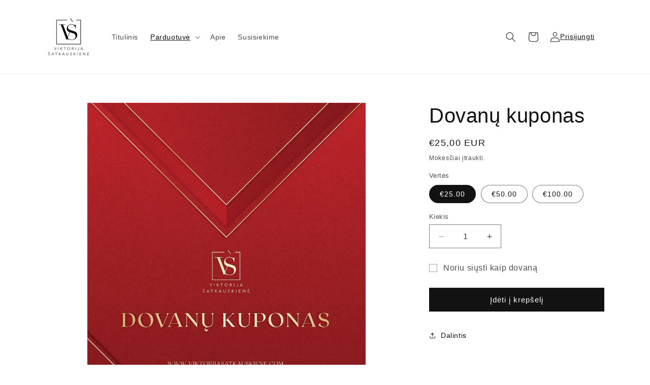

--- FILE ---
content_type: text/html; charset=utf-8
request_url: https://viktorijasatkauskiene.com/products/dovanu-kuponas
body_size: 67051
content:
<!doctype html>
<html class="no-js" lang="lt-LT">
  <head>
	<script type="application/vnd.locksmith+json" data-locksmith>{"version":"v254","locked":false,"initialized":true,"scope":"product","access_granted":true,"access_denied":false,"requires_customer":false,"manual_lock":false,"remote_lock":false,"has_timeout":false,"remote_rendered":null,"hide_resource":false,"hide_links_to_resource":false,"transparent":true,"locks":{"all":[],"opened":[]},"keys":[],"keys_signature":"e645118a44587e1d1711dff2d7de5b864ef605549ff649baf17af0520a96489e","state":{"template":"product.gift-card","theme":158536040790,"product":"dovanu-kuponas","collection":null,"page":null,"blog":null,"article":null,"app":null},"now":1768778541,"path":"\/products\/dovanu-kuponas","locale_root_url":"\/","canonical_url":"https:\/\/viktorijasatkauskiene.com\/products\/dovanu-kuponas","customer_id":null,"customer_id_signature":"e645118a44587e1d1711dff2d7de5b864ef605549ff649baf17af0520a96489e","cart":null}</script><script data-locksmith>!function(){undefined;!function(){var s=window.Locksmith={},e=document.querySelector('script[type="application/vnd.locksmith+json"]'),n=e&&e.innerHTML;if(s.state={},s.util={},s.loading=!1,n)try{s.state=JSON.parse(n)}catch(d){}if(document.addEventListener&&document.querySelector){var o,i,a,t=[76,79,67,75,83,77,73,84,72,49,49],c=function(){i=t.slice(0)},l="style",r=function(e){e&&27!==e.keyCode&&"click"!==e.type||(document.removeEventListener("keydown",r),document.removeEventListener("click",r),o&&document.body.removeChild(o),o=null)};c(),document.addEventListener("keyup",function(e){if(e.keyCode===i[0]){if(clearTimeout(a),i.shift(),0<i.length)return void(a=setTimeout(c,1e3));c(),r(),(o=document.createElement("div"))[l].width="50%",o[l].maxWidth="1000px",o[l].height="85%",o[l].border="1px rgba(0, 0, 0, 0.2) solid",o[l].background="rgba(255, 255, 255, 0.99)",o[l].borderRadius="4px",o[l].position="fixed",o[l].top="50%",o[l].left="50%",o[l].transform="translateY(-50%) translateX(-50%)",o[l].boxShadow="0 2px 5px rgba(0, 0, 0, 0.3), 0 0 100vh 100vw rgba(0, 0, 0, 0.5)",o[l].zIndex="2147483645";var t=document.createElement("textarea");t.value=JSON.stringify(JSON.parse(n),null,2),t[l].border="none",t[l].display="block",t[l].boxSizing="border-box",t[l].width="100%",t[l].height="100%",t[l].background="transparent",t[l].padding="22px",t[l].fontFamily="monospace",t[l].fontSize="14px",t[l].color="#333",t[l].resize="none",t[l].outline="none",t.readOnly=!0,o.appendChild(t),document.body.appendChild(o),t.addEventListener("click",function(e){e.stopImmediatePropagation()}),t.select(),document.addEventListener("keydown",r),document.addEventListener("click",r)}})}s.isEmbedded=-1!==window.location.search.indexOf("_ab=0&_fd=0&_sc=1"),s.path=s.state.path||window.location.pathname,s.basePath=s.state.locale_root_url.concat("/apps/locksmith").replace(/^\/\//,"/"),s.reloading=!1,s.util.console=window.console||{log:function(){},error:function(){}},s.util.makeUrl=function(e,t){var n,o=s.basePath+e,i=[],a=s.cache();for(n in a)i.push(n+"="+encodeURIComponent(a[n]));for(n in t)i.push(n+"="+encodeURIComponent(t[n]));return s.state.customer_id&&(i.push("customer_id="+encodeURIComponent(s.state.customer_id)),i.push("customer_id_signature="+encodeURIComponent(s.state.customer_id_signature))),o+=(-1===o.indexOf("?")?"?":"&")+i.join("&")},s._initializeCallbacks=[],s.on=function(e,t){if("initialize"!==e)throw'Locksmith.on() currently only supports the "initialize" event';s._initializeCallbacks.push(t)},s.initializeSession=function(e){if(!s.isEmbedded){var t=!1,n=!0,o=!0;(e=e||{}).silent&&(o=n=!(t=!0)),s.ping({silent:t,spinner:n,reload:o,callback:function(){s._initializeCallbacks.forEach(function(e){e()})}})}},s.cache=function(e){var t={};try{var n=function i(e){return(document.cookie.match("(^|; )"+e+"=([^;]*)")||0)[2]};t=JSON.parse(decodeURIComponent(n("locksmith-params")||"{}"))}catch(d){}if(e){for(var o in e)t[o]=e[o];document.cookie="locksmith-params=; expires=Thu, 01 Jan 1970 00:00:00 GMT; path=/",document.cookie="locksmith-params="+encodeURIComponent(JSON.stringify(t))+"; path=/"}return t},s.cache.cart=s.state.cart,s.cache.cartLastSaved=null,s.params=s.cache(),s.util.reload=function(){s.reloading=!0;try{window.location.href=window.location.href.replace(/#.*/,"")}catch(d){s.util.console.error("Preferred reload method failed",d),window.location.reload()}},s.cache.saveCart=function(e){if(!s.cache.cart||s.cache.cart===s.cache.cartLastSaved)return e?e():null;var t=s.cache.cartLastSaved;s.cache.cartLastSaved=s.cache.cart,fetch("/cart/update.js",{method:"POST",headers:{"Content-Type":"application/json",Accept:"application/json"},body:JSON.stringify({attributes:{locksmith:s.cache.cart}})}).then(function(e){if(!e.ok)throw new Error("Cart update failed: "+e.status);return e.json()}).then(function(){e&&e()})["catch"](function(e){if(s.cache.cartLastSaved=t,!s.reloading)throw e})},s.util.spinnerHTML='<style>body{background:#FFF}@keyframes spin{from{transform:rotate(0deg)}to{transform:rotate(360deg)}}#loading{display:flex;width:100%;height:50vh;color:#777;align-items:center;justify-content:center}#loading .spinner{display:block;animation:spin 600ms linear infinite;position:relative;width:50px;height:50px}#loading .spinner-ring{stroke:currentColor;stroke-dasharray:100%;stroke-width:2px;stroke-linecap:round;fill:none}</style><div id="loading"><div class="spinner"><svg width="100%" height="100%"><svg preserveAspectRatio="xMinYMin"><circle class="spinner-ring" cx="50%" cy="50%" r="45%"></circle></svg></svg></div></div>',s.util.clobberBody=function(e){document.body.innerHTML=e},s.util.clobberDocument=function(e){e.responseText&&(e=e.responseText),document.documentElement&&document.removeChild(document.documentElement);var t=document.open("text/html","replace");t.writeln(e),t.close(),setTimeout(function(){var e=t.querySelector("[autofocus]");e&&e.focus()},100)},s.util.serializeForm=function(e){if(e&&"FORM"===e.nodeName){var t,n,o={};for(t=e.elements.length-1;0<=t;t-=1)if(""!==e.elements[t].name)switch(e.elements[t].nodeName){case"INPUT":switch(e.elements[t].type){default:case"text":case"hidden":case"password":case"button":case"reset":case"submit":o[e.elements[t].name]=e.elements[t].value;break;case"checkbox":case"radio":e.elements[t].checked&&(o[e.elements[t].name]=e.elements[t].value);break;case"file":}break;case"TEXTAREA":o[e.elements[t].name]=e.elements[t].value;break;case"SELECT":switch(e.elements[t].type){case"select-one":o[e.elements[t].name]=e.elements[t].value;break;case"select-multiple":for(n=e.elements[t].options.length-1;0<=n;n-=1)e.elements[t].options[n].selected&&(o[e.elements[t].name]=e.elements[t].options[n].value)}break;case"BUTTON":switch(e.elements[t].type){case"reset":case"submit":case"button":o[e.elements[t].name]=e.elements[t].value}}return o}},s.util.on=function(e,a,s,t){t=t||document;var c="locksmith-"+e+a,n=function(e){var t=e.target,n=e.target.parentElement,o=t&&t.className&&(t.className.baseVal||t.className)||"",i=n&&n.className&&(n.className.baseVal||n.className)||"";("string"==typeof o&&-1!==o.split(/\s+/).indexOf(a)||"string"==typeof i&&-1!==i.split(/\s+/).indexOf(a))&&!e[c]&&(e[c]=!0,s(e))};t.attachEvent?t.attachEvent(e,n):t.addEventListener(e,n,!1)},s.util.enableActions=function(e){s.util.on("click","locksmith-action",function(e){e.preventDefault();var t=e.target;t.dataset.confirmWith&&!confirm(t.dataset.confirmWith)||(t.disabled=!0,t.innerText=t.dataset.disableWith,s.post("/action",t.dataset.locksmithParams,{spinner:!1,type:"text",success:function(e){(e=JSON.parse(e.responseText)).message&&alert(e.message),s.util.reload()}}))},e)},s.util.inject=function(e,t){var n=["data","locksmith","append"];if(-1!==t.indexOf(n.join("-"))){var o=document.createElement("div");o.innerHTML=t,e.appendChild(o)}else e.innerHTML=t;var i,a,s=e.querySelectorAll("script");for(a=0;a<s.length;++a){i=s[a];var c=document.createElement("script");if(i.type&&(c.type=i.type),i.src)c.src=i.src;else{var l=document.createTextNode(i.innerHTML);c.appendChild(l)}e.appendChild(c)}var r=e.querySelector("[autofocus]");r&&r.focus()},s.post=function(e,t,n){!1!==(n=n||{}).spinner&&s.util.clobberBody(s.util.spinnerHTML);var o={};n.container===document?(o.layout=1,n.success=function(e){s.util.clobberDocument(e)}):n.container&&(o.layout=0,n.success=function(e){var t=document.getElementById(n.container);s.util.inject(t,e),t.id===t.firstChild.id&&t.parentElement.replaceChild(t.firstChild,t)}),n.form_type&&(t.form_type=n.form_type),n.include_layout_classes!==undefined&&(t.include_layout_classes=n.include_layout_classes),n.lock_id!==undefined&&(t.lock_id=n.lock_id),s.loading=!0;var i=s.util.makeUrl(e,o),a="json"===n.type||"text"===n.type;fetch(i,{method:"POST",headers:{"Content-Type":"application/json",Accept:a?"application/json":"text/html"},body:JSON.stringify(t)}).then(function(e){if(!e.ok)throw new Error("Request failed: "+e.status);return e.text()}).then(function(e){var t=n.success||s.util.clobberDocument;t(a?{responseText:e}:e)})["catch"](function(e){if(!s.reloading)if("dashboard.weglot.com"!==window.location.host){if(!n.silent)throw alert("Something went wrong! Please refresh and try again."),e;console.error(e)}else console.error(e)})["finally"](function(){s.loading=!1})},s.postResource=function(e,t){e.path=s.path,e.search=window.location.search,e.state=s.state,e.passcode&&(e.passcode=e.passcode.trim()),e.email&&(e.email=e.email.trim()),e.state.cart=s.cache.cart,e.locksmith_json=s.jsonTag,e.locksmith_json_signature=s.jsonTagSignature,s.post("/resource",e,t)},s.ping=function(e){if(!s.isEmbedded){e=e||{};s.post("/ping",{path:s.path,search:window.location.search,state:s.state},{spinner:!!e.spinner,silent:"undefined"==typeof e.silent||e.silent,type:"text",success:function(e){e&&e.responseText?(e=JSON.parse(e.responseText)).messages&&0<e.messages.length&&s.showMessages(e.messages):console.error("[Locksmith] Invalid result in ping callback:",e)}})}},s.timeoutMonitor=function(){var e=s.cache.cart;s.ping({callback:function(){e!==s.cache.cart||setTimeout(function(){s.timeoutMonitor()},6e4)}})},s.showMessages=function(e){var t=document.createElement("div");t.style.position="fixed",t.style.left=0,t.style.right=0,t.style.bottom="-50px",t.style.opacity=0,t.style.background="#191919",t.style.color="#ddd",t.style.transition="bottom 0.2s, opacity 0.2s",t.style.zIndex=999999,t.innerHTML="        <style>          .locksmith-ab .locksmith-b { display: none; }          .locksmith-ab.toggled .locksmith-b { display: flex; }          .locksmith-ab.toggled .locksmith-a { display: none; }          .locksmith-flex { display: flex; flex-wrap: wrap; justify-content: space-between; align-items: center; padding: 10px 20px; }          .locksmith-message + .locksmith-message { border-top: 1px #555 solid; }          .locksmith-message a { color: inherit; font-weight: bold; }          .locksmith-message a:hover { color: inherit; opacity: 0.8; }          a.locksmith-ab-toggle { font-weight: inherit; text-decoration: underline; }          .locksmith-text { flex-grow: 1; }          .locksmith-cta { flex-grow: 0; text-align: right; }          .locksmith-cta button { transform: scale(0.8); transform-origin: left; }          .locksmith-cta > * { display: block; }          .locksmith-cta > * + * { margin-top: 10px; }          .locksmith-message a.locksmith-close { flex-grow: 0; text-decoration: none; margin-left: 15px; font-size: 30px; font-family: monospace; display: block; padding: 2px 10px; }                    @media screen and (max-width: 600px) {            .locksmith-wide-only { display: none !important; }            .locksmith-flex { padding: 0 15px; }            .locksmith-flex > * { margin-top: 5px; margin-bottom: 5px; }            .locksmith-cta { text-align: left; }          }                    @media screen and (min-width: 601px) {            .locksmith-narrow-only { display: none !important; }          }        </style>      "+e.map(function(e){return'<div class="locksmith-message">'+e+"</div>"}).join(""),document.body.appendChild(t),document.body.style.position="relative",document.body.parentElement.style.paddingBottom=t.offsetHeight+"px",setTimeout(function(){t.style.bottom=0,t.style.opacity=1},50),s.util.on("click","locksmith-ab-toggle",function(e){e.preventDefault();for(var t=e.target.parentElement;-1===t.className.split(" ").indexOf("locksmith-ab");)t=t.parentElement;-1!==t.className.split(" ").indexOf("toggled")?t.className=t.className.replace("toggled",""):t.className=t.className+" toggled"}),s.util.enableActions(t)}}()}();</script>
      <script data-locksmith>Locksmith.cache.cart=null</script>

  <script data-locksmith>Locksmith.jsonTag="{\"version\":\"v254\",\"locked\":false,\"initialized\":true,\"scope\":\"product\",\"access_granted\":true,\"access_denied\":false,\"requires_customer\":false,\"manual_lock\":false,\"remote_lock\":false,\"has_timeout\":false,\"remote_rendered\":null,\"hide_resource\":false,\"hide_links_to_resource\":false,\"transparent\":true,\"locks\":{\"all\":[],\"opened\":[]},\"keys\":[],\"keys_signature\":\"e645118a44587e1d1711dff2d7de5b864ef605549ff649baf17af0520a96489e\",\"state\":{\"template\":\"product.gift-card\",\"theme\":158536040790,\"product\":\"dovanu-kuponas\",\"collection\":null,\"page\":null,\"blog\":null,\"article\":null,\"app\":null},\"now\":1768778541,\"path\":\"\\\/products\\\/dovanu-kuponas\",\"locale_root_url\":\"\\\/\",\"canonical_url\":\"https:\\\/\\\/viktorijasatkauskiene.com\\\/products\\\/dovanu-kuponas\",\"customer_id\":null,\"customer_id_signature\":\"e645118a44587e1d1711dff2d7de5b864ef605549ff649baf17af0520a96489e\",\"cart\":null}";Locksmith.jsonTagSignature="d3470dde6ae9cd510356460b19a70b52e3c7fea25b52bbe3d40de0047cce20ab"</script>
	<script id="pandectes-rules">   /* PANDECTES-GDPR: DO NOT MODIFY AUTO GENERATED CODE OF THIS SCRIPT */      window.PandectesSettings = {"store":{"plan":"basic","theme":"Dawn_main","primaryLocale":"lt","adminMode":false},"tsPublished":1707157550,"declaration":{"showPurpose":false,"showProvider":false,"declIntroText":"Naudojame slapukus siekdami optimizuoti svetainės funkcionalumą, analizuoti našumą ir suteikti jums asmeninę patirtį. Kai kurie slapukai yra būtini, kad svetainė veiktų ir tinkamai veiktų. Šių slapukų negalima išjungti. Šiame lange galite valdyti slapukų pasirinkimą.","showDateGenerated":true},"language":{"languageMode":"Single","fallbackLanguage":"lt","languageDetection":"browser","languagesSupported":[]},"texts":{"managed":{"headerText":{"lt":"Mes gerbiame jūsų privatumą"},"consentText":{"lt":"Šioje svetainėje yra naudojami slapukai, jog būtų užtikrintas tinkamas veikimas."},"dismissButtonText":{"lt":"Gerai"},"linkText":{"lt":"Sužinokite daugiau"},"imprintText":{"lt":"Įspaudas"},"preferencesButtonText":{"lt":"Nuostatos"},"allowButtonText":{"lt":"Priimti visus slapukus"},"denyButtonText":{"lt":"Atmesti"},"leaveSiteButtonText":{"lt":"Palikite šią svetainę"},"cookiePolicyText":{"lt":"Slapukų politika"},"preferencesPopupTitleText":{"lt":"Tvarkykite sutikimo nuostatas"},"preferencesPopupIntroText":{"lt":"Mes naudojame slapukus, siekdami optimizuoti svetainės funkcionalumą, analizuoti našumą ir suteikti jums asmeninės patirties. Kai kurie slapukai yra būtini, kad svetainė veiktų ir veiktų tinkamai. Šių slapukų negalima išjungti. Šiame lange galite valdyti slapukų pasirinkimą."},"preferencesPopupCloseButtonText":{"lt":"Uždaryti"},"preferencesPopupAcceptAllButtonText":{"lt":"Priimti viską"},"preferencesPopupRejectAllButtonText":{"lt":"Visus atmesti"},"preferencesPopupSaveButtonText":{"lt":"Išsaugoti nuostatas"},"accessSectionTitleText":{"lt":"Duomenų perkeliamumas"},"accessSectionParagraphText":{"lt":"Jūs turite teisę bet kuriuo metu pasiekti savo duomenis."},"rectificationSectionTitleText":{"lt":"Duomenų taisymas"},"rectificationSectionParagraphText":{"lt":"Jūs turite teisę reikalauti, kad jūsų duomenys būtų atnaujinami, kai tik manote, kad tai yra tinkama."},"erasureSectionTitleText":{"lt":"Teisė būti pamirštam"},"erasureSectionParagraphText":{"lt":"Jūs turite teisę reikalauti, kad visi jūsų duomenys būtų ištrinti. Po to nebegalėsite pasiekti savo paskyros."},"declIntroText":{"lt":"Naudojame slapukus siekdami optimizuoti svetainės funkcionalumą, analizuoti našumą ir suteikti jums asmeninę patirtį. Kai kurie slapukai yra būtini, kad svetainė veiktų ir tinkamai veiktų. Šių slapukų negalima išjungti. Šiame lange galite valdyti slapukų pasirinkimą."}},"categories":{"strictlyNecessaryCookiesTitleText":{"lt":"Griežtai reikalingi slapukai"},"functionalityCookiesTitleText":{"lt":"Funkciniai slapukai"},"performanceCookiesTitleText":{"lt":"Našumo slapukai"},"targetingCookiesTitleText":{"lt":"Tiksliniai slapukai"},"unclassifiedCookiesTitleText":{"lt":"Neklasifikuoti slapukai"},"strictlyNecessaryCookiesDescriptionText":{"lt":"Šie slapukai yra būtini, kad galėtumėte judėti svetainėje ir naudotis jos funkcijomis, pvz., Pasiekti saugias svetainės sritis. Svetainė negali tinkamai veikti be šių slapukų."},"functionalityCookiesDescriptionText":{"lt":"Šie slapukai leidžia svetainei suteikti daugiau funkcijų ir suasmeninti. Juos galime nustatyti mes arba trečiųjų šalių teikėjai, kurių paslaugas pridėjome prie savo puslapių. Jei neleidžiate šių slapukų, kai kurios arba visos šios paslaugos gali neveikti tinkamai."},"performanceCookiesDescriptionText":{"lt":"Šie slapukai leidžia mums stebėti ir pagerinti mūsų svetainės veikimą. Pavyzdžiui, jie leidžia mums suskaičiuoti apsilankymus, nustatyti srauto šaltinius ir pamatyti, kurios svetainės dalys yra populiariausios."},"targetingCookiesDescriptionText":{"lt":"Šiuos slapukus mūsų svetainėje gali nustatyti mūsų reklamos partneriai. Tos įmonės gali jas naudoti norėdami sukurti jūsų interesų profilį ir parodyti jums aktualius skelbimus kitose svetainėse. Jie tiesiogiai nesaugo asmeninės informacijos, tačiau yra pagrįsti unikaliu jūsų naršyklės ir interneto įrenginio identifikavimu. Jei neleisite šių slapukų, patirsite mažiau tikslingos reklamos."},"unclassifiedCookiesDescriptionText":{"lt":"Neklasifikuoti slapukai yra slapukai, kuriuos mes klasifikuojame kartu su atskirų slapukų teikėjais."}},"auto":{"declName":{"lt":"vardas"},"declPath":{"lt":"Kelias"},"declType":{"lt":"Tipas"},"declDomain":{"lt":"Domenas"},"declPurpose":{"lt":"Paskirtis"},"declProvider":{"lt":"Teikėjas"},"declRetention":{"lt":"Išlaikymas"},"declFirstParty":{"lt":"Pirmosios šalies"},"declThirdParty":{"lt":"Trečiosios šalies"},"declSeconds":{"lt":"sekundžių"},"declMinutes":{"lt":"minučių"},"declHours":{"lt":"valandų"},"declDays":{"lt":"dienų"},"declMonths":{"lt":"mėnesių"},"declYears":{"lt":"metų"},"declSession":{"lt":"Sesija"},"cookiesDetailsText":{"lt":"Slapukų informacija"},"preferencesPopupAlwaysAllowedText":{"lt":"Visada leidžiama"},"submitButton":{"lt":"Pateikti"},"submittingButton":{"lt":"Pateikiama ..."},"cancelButton":{"lt":"Atšaukti"},"guestsSupportInfoText":{"lt":"Jei norite tęsti, prisijunkite naudodami savo kliento paskyrą."},"guestsSupportEmailPlaceholder":{"lt":"Elektroninio pašto adresas"},"guestsSupportEmailValidationError":{"lt":"El. Pašto adresas negalioja"},"guestsSupportEmailSuccessTitle":{"lt":"Dėkojame už jūsų prašymą"},"guestsSupportEmailFailureTitle":{"lt":"Iškilo problema"},"guestsSupportEmailSuccessMessage":{"lt":"Jei esate užsiregistravęs kaip šios parduotuvės klientas, netrukus gausite el. Laišką su instrukcijomis, kaip elgtis toliau."},"guestsSupportEmailFailureMessage":{"lt":"Jūsų prašymas nebuvo pateiktas. Bandykite dar kartą ir, jei problema išlieka, kreipkitės pagalbos į parduotuvės savininką."},"confirmationSuccessTitle":{"lt":"Jūsų užklausa patvirtinta"},"confirmationFailureTitle":{"lt":"Iškilo problema"},"confirmationSuccessMessage":{"lt":"Netrukus su jumis susisieksime dėl jūsų užklausos."},"confirmationFailureMessage":{"lt":"Jūsų užklausa nebuvo patvirtinta. Bandykite dar kartą ir, jei problema išlieka, kreipkitės pagalbos į parduotuvės savininką"},"consentSectionTitleText":{"lt":"Jūsų sutikimas su slapukais"},"consentSectionNoConsentText":{"lt":"Jūs nesutikote su šios svetainės slapukų politika."},"consentSectionConsentedText":{"lt":"Jūs sutikote su šios svetainės slapukų politika"},"consentStatus":{"lt":"Sutikimo pirmenybė"},"consentDate":{"lt":"Sutikimo data"},"consentId":{"lt":"Sutikimo ID"},"consentSectionChangeConsentActionText":{"lt":"Pakeiskite sutikimo nuostatas"},"accessSectionGDPRRequestsActionText":{"lt":"Duomenų subjekto prašymai"},"accessSectionAccountInfoActionText":{"lt":"Asmeniniai duomenys"},"accessSectionOrdersRecordsActionText":{"lt":"Užsakymai"},"accessSectionDownloadReportActionText":{"lt":"Parsisiųsti viską"},"rectificationCommentPlaceholder":{"lt":"Apibūdinkite, ką norite atnaujinti"},"rectificationCommentValidationError":{"lt":"Reikalingas komentaras"},"rectificationSectionEditAccountActionText":{"lt":"Prašyti atnaujinimo"},"erasureSectionRequestDeletionActionText":{"lt":"Prašyti ištrinti asmens duomenis"}}},"library":{"previewMode":false,"fadeInTimeout":0,"defaultBlocked":7,"showLink":true,"showImprintLink":false,"enabled":true,"cookie":{"name":"_pandectes_gdpr","expiryDays":365,"secure":true,"domain":""},"dismissOnScroll":false,"dismissOnWindowClick":false,"dismissOnTimeout":false,"palette":{"popup":{"background":"#FFFFFF","backgroundForCalculations":{"a":1,"b":255,"g":255,"r":255},"text":"#000000"},"button":{"background":"#000000","backgroundForCalculations":{"a":1,"b":0,"g":0,"r":0},"text":"#FFFFFF","textForCalculation":{"a":1,"b":255,"g":255,"r":255},"border":"transparent"}},"content":{"href":"https://viktorijasatkauskiene.com/pages/privatumo-politika","imprintHref":"/","close":"&#10005;","target":"","logo":"<img class=\"cc-banner-logo\" height=\"40\" width=\"40\" src=\"https://cdn.shopify.com/s/files/1/0786/2720/9558/t/4/assets/pandectes-logo.png?v=1707130867\" alt=\"Stiprios Sielos Studija\" />"},"window":"<div role=\"dialog\" aria-live=\"polite\" aria-label=\"cookieconsent\" aria-describedby=\"cookieconsent:desc\" id=\"pandectes-banner\" class=\"cc-window-wrapper cc-bottom-wrapper\"><div class=\"pd-cookie-banner-window cc-window {{classes}}\"><!--googleoff: all-->{{children}}<!--googleon: all--></div></div>","compliance":{"opt-in":"<div class=\"cc-compliance cc-highlight\">{{allow}}</div>"},"type":"opt-in","layouts":{"basic":"{{logo}}{{messagelink}}{{compliance}}{{close}}"},"position":"bottom","theme":"classic","revokable":false,"animateRevokable":false,"revokableReset":false,"revokableLogoUrl":"https://cdn.shopify.com/s/files/1/0786/2720/9558/t/4/assets/pandectes-reopen-logo.png?v=1707130867","revokablePlacement":"bottom-left","revokableMarginHorizontal":15,"revokableMarginVertical":15,"static":false,"autoAttach":true,"hasTransition":true,"blacklistPage":[""]},"geolocation":{"brOnly":false,"caOnly":false,"chOnly":false,"euOnly":false,"jpOnly":false,"thOnly":false,"canadaOnly":false,"globalVisibility":true},"dsr":{"guestsSupport":false,"accessSectionDownloadReportAuto":false},"banner":{"resetTs":1706031927,"extraCss":"        .cc-banner-logo {max-width: 24em!important;}    @media(min-width: 768px) {.cc-window.cc-floating{max-width: 24em!important;width: 24em!important;}}    .cc-message, .cc-header, .cc-logo {text-align: center}    .cc-window-wrapper{z-index: 2147483647;}    .cc-window{padding: 30px!important;z-index: 2147483647;font-family: inherit;}    .cc-header{font-family: inherit;}    .pd-cp-ui{font-family: inherit; background-color: #FFFFFF;color:#000000;}    button.pd-cp-btn, a.pd-cp-btn{background-color:#000000;color:#FFFFFF!important;}    input + .pd-cp-preferences-slider{background-color: rgba(0, 0, 0, 0.3)}    .pd-cp-scrolling-section::-webkit-scrollbar{background-color: rgba(0, 0, 0, 0.3)}    input:checked + .pd-cp-preferences-slider{background-color: rgba(0, 0, 0, 1)}    .pd-cp-scrolling-section::-webkit-scrollbar-thumb {background-color: rgba(0, 0, 0, 1)}    .pd-cp-ui-close{color:#000000;}    .pd-cp-preferences-slider:before{background-color: #FFFFFF}    .pd-cp-title:before {border-color: #000000!important}    .pd-cp-preferences-slider{background-color:#000000}    .pd-cp-toggle{color:#000000!important}    @media(max-width:699px) {.pd-cp-ui-close-top svg {fill: #000000}}    .pd-cp-toggle:hover,.pd-cp-toggle:visited,.pd-cp-toggle:active{color:#000000!important}    .pd-cookie-banner-window {box-shadow: 0 0 18px rgb(0 0 0 / 20%);}  ","customJavascript":null,"showPoweredBy":false,"hybridStrict":false,"cookiesBlockedByDefault":"7","isActive":true,"implicitSavePreferences":false,"cookieIcon":false,"blockBots":false,"showCookiesDetails":true,"hasTransition":true,"blockingPage":false,"showOnlyLandingPage":false,"leaveSiteUrl":"https://www.google.com","linkRespectStoreLang":false},"cookies":{"0":[{"name":"keep_alive","domain":"186125-2.myshopify.com","path":"/","provider":"Shopify","firstParty":true,"retention":"30 minute(s)","expires":30,"unit":"declMinutes","purpose":{"lt":"Naudojamas pirkėjo lokalizavimui."}},{"name":"localization","domain":"186125-2.myshopify.com","path":"/","provider":"Shopify","firstParty":true,"retention":"1 year(s)","expires":1,"unit":"declYears","purpose":{"lt":"Shopify parduotuvės lokalizacija"}},{"name":"_cmp_a","domain":".186125-2.myshopify.com","path":"/","provider":"Shopify","firstParty":true,"retention":"1 day(s)","expires":1,"unit":"declDays","purpose":{"lt":"Naudojamas klientų privatumo nustatymams tvarkyti."}},{"name":"secure_customer_sig","domain":"186125-2.myshopify.com","path":"/","provider":"Shopify","firstParty":true,"retention":"1 year(s)","expires":1,"unit":"declYears","purpose":{"lt":"Naudojamas kartu su kliento prisijungimu."}}],"1":[],"2":[{"name":"_shopify_y","domain":".186125-2.myshopify.com","path":"/","provider":"Shopify","firstParty":true,"retention":"1 year(s)","expires":1,"unit":"declYears","purpose":{"lt":"Shopify analizė."}},{"name":"_boomr_clss","domain":"https://186125-2.myshopify.com","path":"/","provider":"Shopify","firstParty":true,"retention":"Persistent","expires":1,"unit":"declYears","purpose":{"lt":"Naudojamas Shopify parduotuvių veikimui stebėti ir optimizuoti."}},{"name":"_shopify_s","domain":".186125-2.myshopify.com","path":"/","provider":"Shopify","firstParty":true,"retention":"30 minute(s)","expires":30,"unit":"declMinutes","purpose":{"lt":"Shopify analizė."}},{"name":"_orig_referrer","domain":".186125-2.myshopify.com","path":"/","provider":"Shopify","firstParty":true,"retention":"2 ","expires":2,"unit":"declSession","purpose":{"lt":"Stebi nukreipimo puslapius."}},{"name":"_landing_page","domain":".186125-2.myshopify.com","path":"/","provider":"Shopify","firstParty":true,"retention":"2 ","expires":2,"unit":"declSession","purpose":{"lt":"Stebi nukreipimo puslapius."}},{"name":"_shopify_sa_t","domain":".186125-2.myshopify.com","path":"/","provider":"Shopify","firstParty":true,"retention":"30 minute(s)","expires":30,"unit":"declMinutes","purpose":{"lt":"„Shopify“ analizė, susijusi su rinkodara ir persiuntimais."}},{"name":"_shopify_sa_p","domain":".186125-2.myshopify.com","path":"/","provider":"Shopify","firstParty":true,"retention":"30 minute(s)","expires":30,"unit":"declMinutes","purpose":{"lt":"„Shopify“ analizė, susijusi su rinkodara ir persiuntimais."}}],"4":[{"name":"wpm-domain-test","domain":"186125-2.myshopify.com","path":"/","provider":"Shopify","firstParty":true,"retention":"Session","expires":1,"unit":"declSeconds","purpose":{"lt":"Naudojamas į krepšelį įdėtų produktų ar mokėjimo valiutos parametrų saugojimui išbandyti"}},{"name":"wpm-domain-test","domain":"myshopify.com","path":"/","provider":"Shopify","firstParty":false,"retention":"Session","expires":1,"unit":"declSeconds","purpose":{"lt":"Naudojamas į krepšelį įdėtų produktų ar mokėjimo valiutos parametrų saugojimui išbandyti"}},{"name":"wpm-domain-test","domain":"com","path":"/","provider":"Shopify","firstParty":false,"retention":"Session","expires":1,"unit":"declSeconds","purpose":{"lt":"Naudojamas į krepšelį įdėtų produktų ar mokėjimo valiutos parametrų saugojimui išbandyti"}}],"8":[{"name":"local-storage-test","domain":"https://186125-2.myshopify.com","path":"/","provider":"Unknown","firstParty":true,"retention":"Persistent","expires":1,"unit":"declYears","purpose":{"lt":""}}]},"blocker":{"isActive":false,"googleConsentMode":{"id":"","analyticsId":"","isActive":false,"adStorageCategory":4,"analyticsStorageCategory":2,"personalizationStorageCategory":1,"functionalityStorageCategory":1,"customEvent":true,"securityStorageCategory":0,"redactData":true,"urlPassthrough":false,"dataLayerProperty":"dataLayer"},"facebookPixel":{"id":"","isActive":false,"ldu":false},"rakuten":{"isActive":false,"cmp":false,"ccpa":false},"gpcIsActive":false,"defaultBlocked":7,"patterns":{"whiteList":[],"blackList":{"1":[],"2":[],"4":[],"8":[]},"iframesWhiteList":[],"iframesBlackList":{"1":[],"2":[],"4":[],"8":[]},"beaconsWhiteList":[],"beaconsBlackList":{"1":[],"2":[],"4":[],"8":[]}}}}      !function(){"use strict";window.PandectesRules=window.PandectesRules||{},window.PandectesRules.manualBlacklist={1:[],2:[],4:[]},window.PandectesRules.blacklistedIFrames={1:[],2:[],4:[]},window.PandectesRules.blacklistedCss={1:[],2:[],4:[]},window.PandectesRules.blacklistedBeacons={1:[],2:[],4:[]};var e="javascript/blocked",t="_pandectes_gdpr";function n(e){return new RegExp(e.replace(/[/\\.+?$()]/g,"\\$&").replace("*","(.*)"))}var a=function(e){try{return JSON.parse(e)}catch(e){return!1}},r=function(e){var t=arguments.length>1&&void 0!==arguments[1]?arguments[1]:"log",n=new URLSearchParams(window.location.search);n.get("log")&&console[t]("PandectesRules: ".concat(e))};function i(e,t){var n=Object.keys(e);if(Object.getOwnPropertySymbols){var a=Object.getOwnPropertySymbols(e);t&&(a=a.filter((function(t){return Object.getOwnPropertyDescriptor(e,t).enumerable}))),n.push.apply(n,a)}return n}function o(e){for(var t=1;t<arguments.length;t++){var n=null!=arguments[t]?arguments[t]:{};t%2?i(Object(n),!0).forEach((function(t){s(e,t,n[t])})):Object.getOwnPropertyDescriptors?Object.defineProperties(e,Object.getOwnPropertyDescriptors(n)):i(Object(n)).forEach((function(t){Object.defineProperty(e,t,Object.getOwnPropertyDescriptor(n,t))}))}return e}function s(e,t,n){return t in e?Object.defineProperty(e,t,{value:n,enumerable:!0,configurable:!0,writable:!0}):e[t]=n,e}function c(e,t){return function(e){if(Array.isArray(e))return e}(e)||function(e,t){var n=null==e?null:"undefined"!=typeof Symbol&&e[Symbol.iterator]||e["@@iterator"];if(null==n)return;var a,r,i=[],o=!0,s=!1;try{for(n=n.call(e);!(o=(a=n.next()).done)&&(i.push(a.value),!t||i.length!==t);o=!0);}catch(e){s=!0,r=e}finally{try{o||null==n.return||n.return()}finally{if(s)throw r}}return i}(e,t)||u(e,t)||function(){throw new TypeError("Invalid attempt to destructure non-iterable instance.\nIn order to be iterable, non-array objects must have a [Symbol.iterator]() method.")}()}function l(e){return function(e){if(Array.isArray(e))return d(e)}(e)||function(e){if("undefined"!=typeof Symbol&&null!=e[Symbol.iterator]||null!=e["@@iterator"])return Array.from(e)}(e)||u(e)||function(){throw new TypeError("Invalid attempt to spread non-iterable instance.\nIn order to be iterable, non-array objects must have a [Symbol.iterator]() method.")}()}function u(e,t){if(e){if("string"==typeof e)return d(e,t);var n=Object.prototype.toString.call(e).slice(8,-1);return"Object"===n&&e.constructor&&(n=e.constructor.name),"Map"===n||"Set"===n?Array.from(e):"Arguments"===n||/^(?:Ui|I)nt(?:8|16|32)(?:Clamped)?Array$/.test(n)?d(e,t):void 0}}function d(e,t){(null==t||t>e.length)&&(t=e.length);for(var n=0,a=new Array(t);n<t;n++)a[n]=e[n];return a}var p=window.PandectesRulesSettings||window.PandectesSettings,f=!(void 0===window.dataLayer||!Array.isArray(window.dataLayer)||!window.dataLayer.some((function(e){return"pandectes_full_scan"===e.event})));r("userAgent -> ".concat(window.navigator.userAgent.substring(0,50)));var g=function(){var e,n=arguments.length>0&&void 0!==arguments[0]?arguments[0]:t,r="; "+document.cookie,i=r.split("; "+n+"=");if(i.length<2)e={};else{var o=i.pop(),s=o.split(";");e=window.atob(s.shift())}var c=a(e);return!1!==c?c:e}(),y=p.banner.isActive,h=p.blocker,m=h.defaultBlocked,w=h.patterns,v=g&&null!==g.preferences&&void 0!==g.preferences?g.preferences:null,b=f?0:y?null===v?m:v:0,k={1:0==(1&b),2:0==(2&b),4:0==(4&b)},L=w.blackList,S=w.whiteList,_=w.iframesBlackList,P=w.iframesWhiteList,A=w.beaconsBlackList,C=w.beaconsWhiteList,B={blackList:[],whiteList:[],iframesBlackList:{1:[],2:[],4:[],8:[]},iframesWhiteList:[],beaconsBlackList:{1:[],2:[],4:[],8:[]},beaconsWhiteList:[]};[1,2,4].map((function(e){var t;k[e]||((t=B.blackList).push.apply(t,l(L[e].length?L[e].map(n):[])),B.iframesBlackList[e]=_[e].length?_[e].map(n):[],B.beaconsBlackList[e]=A[e].length?A[e].map(n):[])})),B.whiteList=S.length?S.map(n):[],B.iframesWhiteList=P.length?P.map(n):[],B.beaconsWhiteList=C.length?C.map(n):[];var E={scripts:[],iframes:{1:[],2:[],4:[]},beacons:{1:[],2:[],4:[]},css:{1:[],2:[],4:[]}},j=function(t,n){return t&&(!n||n!==e)&&(!B.blackList||B.blackList.some((function(e){return e.test(t)})))&&(!B.whiteList||B.whiteList.every((function(e){return!e.test(t)})))},O=function(e){var t=e.getAttribute("src");return B.blackList&&B.blackList.every((function(e){return!e.test(t)}))||B.whiteList&&B.whiteList.some((function(e){return e.test(t)}))},I=function(e,t){var n=B.iframesBlackList[t],a=B.iframesWhiteList;return e&&(!n||n.some((function(t){return t.test(e)})))&&(!a||a.every((function(t){return!t.test(e)})))},R=function(e,t){var n=B.beaconsBlackList[t],a=B.beaconsWhiteList;return e&&(!n||n.some((function(t){return t.test(e)})))&&(!a||a.every((function(t){return!t.test(e)})))},T=new MutationObserver((function(e){for(var t=0;t<e.length;t++)for(var n=e[t].addedNodes,a=0;a<n.length;a++){var r=n[a],i=r.dataset&&r.dataset.cookiecategory;if(1===r.nodeType&&"LINK"===r.tagName){var o=r.dataset&&r.dataset.href;if(o&&i)switch(i){case"functionality":case"C0001":E.css[1].push(o);break;case"performance":case"C0002":E.css[2].push(o);break;case"targeting":case"C0003":E.css[4].push(o)}}}})),x=new MutationObserver((function(t){for(var n=0;n<t.length;n++)for(var a=t[n].addedNodes,r=function(t){var n=a[t],r=n.src||n.dataset&&n.dataset.src,i=n.dataset&&n.dataset.cookiecategory;if(1===n.nodeType&&"IFRAME"===n.tagName){if(r){var o=!1;I(r,1)||"functionality"===i||"C0001"===i?(o=!0,E.iframes[1].push(r)):I(r,2)||"performance"===i||"C0002"===i?(o=!0,E.iframes[2].push(r)):(I(r,4)||"targeting"===i||"C0003"===i)&&(o=!0,E.iframes[4].push(r)),o&&(n.removeAttribute("src"),n.setAttribute("data-src",r))}}else if(1===n.nodeType&&"IMG"===n.tagName){if(r){var s=!1;R(r,1)?(s=!0,E.beacons[1].push(r)):R(r,2)?(s=!0,E.beacons[2].push(r)):R(r,4)&&(s=!0,E.beacons[4].push(r)),s&&(n.removeAttribute("src"),n.setAttribute("data-src",r))}}else if(1===n.nodeType&&"LINK"===n.tagName){var c=n.dataset&&n.dataset.href;if(c&&i)switch(i){case"functionality":case"C0001":E.css[1].push(c);break;case"performance":case"C0002":E.css[2].push(c);break;case"targeting":case"C0003":E.css[4].push(c)}}else if(1===n.nodeType&&"SCRIPT"===n.tagName){var l=n.type,u=!1;if(j(r,l))u=!0;else if(r&&i)switch(i){case"functionality":case"C0001":u=!0,window.PandectesRules.manualBlacklist[1].push(r);break;case"performance":case"C0002":u=!0,window.PandectesRules.manualBlacklist[2].push(r);break;case"targeting":case"C0003":u=!0,window.PandectesRules.manualBlacklist[4].push(r)}if(u){E.scripts.push([n,l]),n.type=e;n.addEventListener("beforescriptexecute",(function t(a){n.getAttribute("type")===e&&a.preventDefault(),n.removeEventListener("beforescriptexecute",t)})),n.parentElement&&n.parentElement.removeChild(n)}}},i=0;i<a.length;i++)r(i)})),N=document.createElement,D={src:Object.getOwnPropertyDescriptor(HTMLScriptElement.prototype,"src"),type:Object.getOwnPropertyDescriptor(HTMLScriptElement.prototype,"type")};window.PandectesRules.unblockCss=function(e){var t=E.css[e]||[];t.length&&r("Unblocking CSS for ".concat(e)),t.forEach((function(e){var t=document.querySelector('link[data-href^="'.concat(e,'"]'));t.removeAttribute("data-href"),t.href=e})),E.css[e]=[]},window.PandectesRules.unblockIFrames=function(e){var t=E.iframes[e]||[];t.length&&r("Unblocking IFrames for ".concat(e)),B.iframesBlackList[e]=[],t.forEach((function(e){var t=document.querySelector('iframe[data-src^="'.concat(e,'"]'));t.removeAttribute("data-src"),t.src=e})),E.iframes[e]=[]},window.PandectesRules.unblockBeacons=function(e){var t=E.beacons[e]||[];t.length&&r("Unblocking Beacons for ".concat(e)),B.beaconsBlackList[e]=[],t.forEach((function(e){var t=document.querySelector('img[data-src^="'.concat(e,'"]'));t.removeAttribute("data-src"),t.src=e})),E.beacons[e]=[]},window.PandectesRules.unblockInlineScripts=function(e){var t=1===e?"functionality":2===e?"performance":"targeting";document.querySelectorAll('script[type="javascript/blocked"][data-cookiecategory="'.concat(t,'"]')).forEach((function(e){var t=e.textContent;e.parentNode.removeChild(e);var n=document.createElement("script");n.type="text/javascript",n.textContent=t,document.body.appendChild(n)}))},window.PandectesRules.unblock=function(t){t.length<1?(B.blackList=[],B.whiteList=[],B.iframesBlackList=[],B.iframesWhiteList=[]):(B.blackList&&(B.blackList=B.blackList.filter((function(e){return t.every((function(t){return"string"==typeof t?!e.test(t):t instanceof RegExp?e.toString()!==t.toString():void 0}))}))),B.whiteList&&(B.whiteList=[].concat(l(B.whiteList),l(t.map((function(e){if("string"==typeof e){var t=".*"+n(e)+".*";if(B.whiteList.every((function(e){return e.toString()!==t.toString()})))return new RegExp(t)}else if(e instanceof RegExp&&B.whiteList.every((function(t){return t.toString()!==e.toString()})))return e;return null})).filter(Boolean)))));for(var a=document.querySelectorAll('script[type="'.concat(e,'"]')),i=0;i<a.length;i++){var o=a[i];O(o)&&(E.scripts.push([o,"application/javascript"]),o.parentElement.removeChild(o))}var s=0;l(E.scripts).forEach((function(e,t){var n=c(e,2),a=n[0],r=n[1];if(O(a)){for(var i=document.createElement("script"),o=0;o<a.attributes.length;o++){var l=a.attributes[o];"src"!==l.name&&"type"!==l.name&&i.setAttribute(l.name,a.attributes[o].value)}i.setAttribute("src",a.src),i.setAttribute("type",r||"application/javascript"),document.head.appendChild(i),E.scripts.splice(t-s,1),s++}})),0==B.blackList.length&&0===B.iframesBlackList[1].length&&0===B.iframesBlackList[2].length&&0===B.iframesBlackList[4].length&&0===B.beaconsBlackList[1].length&&0===B.beaconsBlackList[2].length&&0===B.beaconsBlackList[4].length&&(r("Disconnecting observers"),x.disconnect(),T.disconnect())};var M,W,z=p.store.adminMode,F=p.blocker,U=F.defaultBlocked;M=function(){!function(){var e=window.Shopify.trackingConsent;if(!1!==e.shouldShowBanner()||null!==v||7!==U)try{var t=z&&!window.Shopify.AdminBarInjector,n={preferences:0==(1&b)||f||t,analytics:0==(2&b)||f||t,marketing:0==(4&b)||f||t};e.firstPartyMarketingAllowed()===n.marketing&&e.analyticsProcessingAllowed()===n.analytics&&e.preferencesProcessingAllowed()===n.preferences||e.setTrackingConsent(n,(function(e){e&&e.error?r("Shopify.customerPrivacy API - failed to setTrackingConsent"):r("Shopify.customerPrivacy API - setTrackingConsent(".concat(JSON.stringify(n),")"))}))}catch(e){r("Shopify.customerPrivacy API - exception")}}(),function(){var e=window.Shopify.trackingConsent,t=e.currentVisitorConsent();if(F.gpcIsActive&&"CCPA"===e.getRegulation()&&"no"===t.gpc&&"yes"!==t.sale_of_data){var n={sale_of_data:!1};e.setTrackingConsent(n,(function(e){e&&e.error?r("Shopify.customerPrivacy API - failed to setTrackingConsent({".concat(JSON.stringify(n),")")):r("Shopify.customerPrivacy API - setTrackingConsent(".concat(JSON.stringify(n),")"))}))}}()},W=null,window.Shopify&&window.Shopify.loadFeatures&&window.Shopify.trackingConsent?M():W=setInterval((function(){window.Shopify&&window.Shopify.loadFeatures&&(clearInterval(W),window.Shopify.loadFeatures([{name:"consent-tracking-api",version:"0.1"}],(function(e){e?r("Shopify.customerPrivacy API - failed to load"):(r("Shopify.customerPrivacy API - loaded"),r("Shopify.customerPrivacy.shouldShowBanner() -> "+window.Shopify.trackingConsent.shouldShowBanner()),M())})))}),10);var q=p.banner.isActive,J=p.blocker.googleConsentMode,H=J.isActive,$=J.customEvent,G=J.id,K=J.analyticsId,V=J.redactData,Y=J.urlPassthrough,Q=J.adStorageCategory,X=J.analyticsStorageCategory,Z=J.functionalityStorageCategory,ee=J.personalizationStorageCategory,te=J.securityStorageCategory,ne=J.dataLayerProperty,ae=void 0===ne?"dataLayer":ne;function re(){window[ae].push(arguments)}window[ae]=window[ae]||[];var ie,oe,se={hasInitialized:!1,ads_data_redaction:!1,url_passthrough:!1,data_layer_property:"dataLayer",storage:{ad_storage:"granted",ad_user_data:"granted",ad_personalization:"granted",analytics_storage:"granted",functionality_storage:"granted",personalization_storage:"granted",security_storage:"granted",wait_for_update:500}};if(q&&H){var ce=0==(b&Q)?"granted":"denied",le=0==(b&X)?"granted":"denied",ue=0==(b&Z)?"granted":"denied",de=0==(b&ee)?"granted":"denied",pe=0==(b&te)?"granted":"denied";if(se.hasInitialized=!0,se.ads_data_redaction="denied"===ce&&V,se.url_passthrough=Y,se.storage.ad_storage=ce,se.storage.ad_user_data=ce,se.storage.ad_personalization=ce,se.storage.analytics_storage=le,se.storage.functionality_storage=ue,se.storage.personalization_storage=de,se.storage.security_storage=pe,se.data_layer_property=ae||"dataLayer",se.ads_data_redaction&&re("set","ads_data_redaction",se.ads_data_redaction),se.url_passthrough&&re("set","url_passthrough",se.url_passthrough),re("consent","default",se.storage),r("Google consent mode initialized"),G.length){console.log("adding google tag manager",G,se.data_layer_property),window[se.data_layer_property].push({"gtm.start":(new Date).getTime(),event:"gtm.js"}),window[se.data_layer_property].push({"pandectes.start":(new Date).getTime(),event:"pandectes-rules.min.js"});var fe=document.createElement("script"),ge="dataLayer"!==se.data_layer_property?"&l=".concat(se.data_layer_property):"";fe.async=!0,fe.src="https://www.googletagmanager.com/gtm.js?id=".concat(G).concat(ge),document.head.appendChild(fe)}if(K.length){console.log("adding analytics"),window[se.data_layer_property].push({"pandectes.start":(new Date).getTime(),event:"pandectes-rules.min.js"});var ye=document.createElement("script");ye.async=!0,ye.src="https://www.googletagmanager.com/gtag/js?id=".concat(K),document.head.appendChild(ye),re("js",new Date),re("config",K)}}q&&$&&(oe=7===(ie=b)?"deny":0===ie?"allow":"mixed",window[ae].push({event:"Pandectes_Consent_Update",pandectes_status:oe,pandectes_categories:{C0000:"allow",C0001:k[1]?"allow":"deny",C0002:k[2]?"allow":"deny",C0003:k[4]?"allow":"deny"}}),r("PandectesCustomEvent pushed to the dataLayer")),window.PandectesRules.gcm=se;var he=p.banner.isActive,me=p.blocker.isActive;r("Blocker -> "+(me?"Active":"Inactive")),r("Banner -> "+(he?"Active":"Inactive")),r("ActualPrefs -> "+b);var we=null===v&&/\/checkouts\//.test(window.location.pathname);0!==b&&!1===f&&me&&!we?(r("Blocker will execute"),document.createElement=function(){for(var t=arguments.length,n=new Array(t),a=0;a<t;a++)n[a]=arguments[a];if("script"!==n[0].toLowerCase())return N.bind?N.bind(document).apply(void 0,n):N;var r=N.bind(document).apply(void 0,n);try{Object.defineProperties(r,{src:o(o({},D.src),{},{set:function(t){j(t,r.type)&&D.type.set.call(this,e),D.src.set.call(this,t)}}),type:o(o({},D.type),{},{get:function(){var t=D.type.get.call(this);return t===e||j(this.src,t)?null:t},set:function(t){var n=j(r.src,r.type)?e:t;D.type.set.call(this,n)}})}),r.setAttribute=function(t,n){if("type"===t){var a=j(r.src,r.type)?e:n;D.type.set.call(r,a)}else"src"===t?(j(n,r.type)&&D.type.set.call(r,e),D.src.set.call(r,n)):HTMLScriptElement.prototype.setAttribute.call(r,t,n)}}catch(e){console.warn("Yett: unable to prevent script execution for script src ",r.src,".\n",'A likely cause would be because you are using a third-party browser extension that monkey patches the "document.createElement" function.')}return r},x.observe(document.documentElement,{childList:!0,subtree:!0}),T.observe(document.documentElement,{childList:!0,subtree:!0})):r("Blocker will not execute")}();
</script>
	
	
	
    <meta charset="utf-8">
    <meta http-equiv="X-UA-Compatible" content="IE=edge">
    <meta name="viewport" content="width=device-width,initial-scale=1">
    <meta name="theme-color" content="">
    <link rel="canonical" href="https://viktorijasatkauskiene.com/products/dovanu-kuponas"><link rel="icon" type="image/png" href="//viktorijasatkauskiene.com/cdn/shop/files/brand_logo.jpg?crop=center&height=32&v=1704376885&width=32"><title>
      Dovanų kuponas
 &ndash; Stiprios Sielos Studija</title>

    
<meta name="description" content="Dovanok kitiems ne daiktus, o širdį! Dovanų kuponas galioja tol, kol bus išnaudota pinigų suma. Matyti kupono pinigų likutį galite atsidarę kupono pirkimo el. laiške esančią nuorodą. Jeigu kuponą perkate kitam žmogui, galite suvesti to asmens el. paštą ir laiškas nukeliaus tam žmogui iš karto po apmokėjimo. SVARBU: dov">


    

<meta property="og:site_name" content="Stiprios Sielos Studija">
<meta property="og:url" content="https://viktorijasatkauskiene.com/products/dovanu-kuponas"><meta property="og:title" content="Dovanų kuponas">
<meta property="og:type" content="product">
<meta property="og:description" content="Dovanok kitiems ne daiktus, o širdį! Dovanų kuponas galioja tol, kol bus išnaudota pinigų suma. Matyti kupono pinigų likutį galite atsidarę kupono pirkimo el. laiške esančią nuorodą. Jeigu kuponą perkate kitam žmogui, galite suvesti to asmens el. paštą ir laiškas nukeliaus tam žmogui iš karto po apmokėjimo. SVARBU: dov">
<meta property="og:image" content="http://viktorijasatkauskiene.com/cdn/shop/files/gift_card_product.jpg?v=1706030256">
<meta property="og:image:secure_url" content="https://viktorijasatkauskiene.com/cdn/shop/files/gift_card_product.jpg?v=1706030256">
<meta property="og:image:width" content="1000">
  <meta property="og:image:height" content="1000"><meta property="og:price:amount" content="25,00">
<meta property="og:price:currency" content="EUR">
<meta name="twitter:card" content="summary_large_image"><meta name="twitter:title" content="Dovanų kuponas">
<meta name="twitter:description" content="Dovanok kitiems ne daiktus, o širdį! Dovanų kuponas galioja tol, kol bus išnaudota pinigų suma. Matyti kupono pinigų likutį galite atsidarę kupono pirkimo el. laiške esančią nuorodą. Jeigu kuponą perkate kitam žmogui, galite suvesti to asmens el. paštą ir laiškas nukeliaus tam žmogui iš karto po apmokėjimo. SVARBU: dov">


    <script src="//viktorijasatkauskiene.com/cdn/shop/t/4/assets/constants.js?v=58251544750838685771707130867" defer="defer"></script>
    <script src="//viktorijasatkauskiene.com/cdn/shop/t/4/assets/pubsub.js?v=158357773527763999511707130867" defer="defer"></script>
    <script src="//viktorijasatkauskiene.com/cdn/shop/t/4/assets/global.js?v=54939145903281508041707130867" defer="defer"></script><script>window.performance && window.performance.mark && window.performance.mark('shopify.content_for_header.start');</script><meta name="google-site-verification" content="ijeGktZDZ5ANkXL2fEp9z0eV6renlhqrG4oiaaicsKo">
<meta id="shopify-digital-wallet" name="shopify-digital-wallet" content="/78627209558/digital_wallets/dialog">
<meta name="shopify-checkout-api-token" content="8cba7ac1c02c92e5bed2e02131b48c9e">
<meta id="in-context-paypal-metadata" data-shop-id="78627209558" data-venmo-supported="false" data-environment="production" data-locale="en_US" data-paypal-v4="true" data-currency="EUR">
<link rel="alternate" type="application/json+oembed" href="https://viktorijasatkauskiene.com/products/dovanu-kuponas.oembed">
<script async="async" src="/checkouts/internal/preloads.js?locale=lt-LT"></script>
<script id="shopify-features" type="application/json">{"accessToken":"8cba7ac1c02c92e5bed2e02131b48c9e","betas":["rich-media-storefront-analytics"],"domain":"viktorijasatkauskiene.com","predictiveSearch":true,"shopId":78627209558,"locale":"lt"}</script>
<script>var Shopify = Shopify || {};
Shopify.shop = "186125-2.myshopify.com";
Shopify.locale = "lt-LT";
Shopify.currency = {"active":"EUR","rate":"1.0"};
Shopify.country = "LT";
Shopify.theme = {"name":"Dawn_main","id":158536040790,"schema_name":"Dawn","schema_version":"11.0.0","theme_store_id":887,"role":"main"};
Shopify.theme.handle = "null";
Shopify.theme.style = {"id":null,"handle":null};
Shopify.cdnHost = "viktorijasatkauskiene.com/cdn";
Shopify.routes = Shopify.routes || {};
Shopify.routes.root = "/";</script>
<script type="module">!function(o){(o.Shopify=o.Shopify||{}).modules=!0}(window);</script>
<script>!function(o){function n(){var o=[];function n(){o.push(Array.prototype.slice.apply(arguments))}return n.q=o,n}var t=o.Shopify=o.Shopify||{};t.loadFeatures=n(),t.autoloadFeatures=n()}(window);</script>
<script id="shop-js-analytics" type="application/json">{"pageType":"product"}</script>
<script defer="defer" async type="module" src="//viktorijasatkauskiene.com/cdn/shopifycloud/shop-js/modules/v2/client.init-shop-cart-sync_CLw1oA8A.lt-LT.esm.js"></script>
<script defer="defer" async type="module" src="//viktorijasatkauskiene.com/cdn/shopifycloud/shop-js/modules/v2/chunk.common_bjkh9MR-.esm.js"></script>
<script type="module">
  await import("//viktorijasatkauskiene.com/cdn/shopifycloud/shop-js/modules/v2/client.init-shop-cart-sync_CLw1oA8A.lt-LT.esm.js");
await import("//viktorijasatkauskiene.com/cdn/shopifycloud/shop-js/modules/v2/chunk.common_bjkh9MR-.esm.js");

  window.Shopify.SignInWithShop?.initShopCartSync?.({"fedCMEnabled":true,"windoidEnabled":true});

</script>
<script>(function() {
  var isLoaded = false;
  function asyncLoad() {
    if (isLoaded) return;
    isLoaded = true;
    var urls = ["https:\/\/static.mailerlite.com\/data\/a\/1988\/1988004\/universal_d3u3g7m7y2_load.js?shop=186125-2.myshopify.com","https:\/\/cdn-bundler.nice-team.net\/app\/js\/bundler.js?shop=186125-2.myshopify.com","https:\/\/omnisnippet1.com\/platforms\/shopify.js?source=scriptTag\u0026v=2025-11-23T11\u0026shop=186125-2.myshopify.com","https:\/\/evey-files.s3.amazonaws.com\/js\/online_store.js?shop=186125-2.myshopify.com"];
    for (var i = 0; i < urls.length; i++) {
      var s = document.createElement('script');
      s.type = 'text/javascript';
      s.async = true;
      s.src = urls[i];
      var x = document.getElementsByTagName('script')[0];
      x.parentNode.insertBefore(s, x);
    }
  };
  if(window.attachEvent) {
    window.attachEvent('onload', asyncLoad);
  } else {
    window.addEventListener('load', asyncLoad, false);
  }
})();</script>
<script id="__st">var __st={"a":78627209558,"offset":7200,"reqid":"70b1c635-3aeb-4b11-9735-24332939a877-1768778540","pageurl":"viktorijasatkauskiene.com\/products\/dovanu-kuponas","u":"2f646efbc8d1","p":"product","rtyp":"product","rid":8693610479958};</script>
<script>window.ShopifyPaypalV4VisibilityTracking = true;</script>
<script id="captcha-bootstrap">!function(){'use strict';const t='contact',e='account',n='new_comment',o=[[t,t],['blogs',n],['comments',n],[t,'customer']],c=[[e,'customer_login'],[e,'guest_login'],[e,'recover_customer_password'],[e,'create_customer']],r=t=>t.map((([t,e])=>`form[action*='/${t}']:not([data-nocaptcha='true']) input[name='form_type'][value='${e}']`)).join(','),a=t=>()=>t?[...document.querySelectorAll(t)].map((t=>t.form)):[];function s(){const t=[...o],e=r(t);return a(e)}const i='password',u='form_key',d=['recaptcha-v3-token','g-recaptcha-response','h-captcha-response',i],f=()=>{try{return window.sessionStorage}catch{return}},m='__shopify_v',_=t=>t.elements[u];function p(t,e,n=!1){try{const o=window.sessionStorage,c=JSON.parse(o.getItem(e)),{data:r}=function(t){const{data:e,action:n}=t;return t[m]||n?{data:e,action:n}:{data:t,action:n}}(c);for(const[e,n]of Object.entries(r))t.elements[e]&&(t.elements[e].value=n);n&&o.removeItem(e)}catch(o){console.error('form repopulation failed',{error:o})}}const l='form_type',E='cptcha';function T(t){t.dataset[E]=!0}const w=window,h=w.document,L='Shopify',v='ce_forms',y='captcha';let A=!1;((t,e)=>{const n=(g='f06e6c50-85a8-45c8-87d0-21a2b65856fe',I='https://cdn.shopify.com/shopifycloud/storefront-forms-hcaptcha/ce_storefront_forms_captcha_hcaptcha.v1.5.2.iife.js',D={infoText:'Saugo „hCaptcha“',privacyText:'Privatumas',termsText:'Sąlygos'},(t,e,n)=>{const o=w[L][v],c=o.bindForm;if(c)return c(t,g,e,D).then(n);var r;o.q.push([[t,g,e,D],n]),r=I,A||(h.body.append(Object.assign(h.createElement('script'),{id:'captcha-provider',async:!0,src:r})),A=!0)});var g,I,D;w[L]=w[L]||{},w[L][v]=w[L][v]||{},w[L][v].q=[],w[L][y]=w[L][y]||{},w[L][y].protect=function(t,e){n(t,void 0,e),T(t)},Object.freeze(w[L][y]),function(t,e,n,w,h,L){const[v,y,A,g]=function(t,e,n){const i=e?o:[],u=t?c:[],d=[...i,...u],f=r(d),m=r(i),_=r(d.filter((([t,e])=>n.includes(e))));return[a(f),a(m),a(_),s()]}(w,h,L),I=t=>{const e=t.target;return e instanceof HTMLFormElement?e:e&&e.form},D=t=>v().includes(t);t.addEventListener('submit',(t=>{const e=I(t);if(!e)return;const n=D(e)&&!e.dataset.hcaptchaBound&&!e.dataset.recaptchaBound,o=_(e),c=g().includes(e)&&(!o||!o.value);(n||c)&&t.preventDefault(),c&&!n&&(function(t){try{if(!f())return;!function(t){const e=f();if(!e)return;const n=_(t);if(!n)return;const o=n.value;o&&e.removeItem(o)}(t);const e=Array.from(Array(32),(()=>Math.random().toString(36)[2])).join('');!function(t,e){_(t)||t.append(Object.assign(document.createElement('input'),{type:'hidden',name:u})),t.elements[u].value=e}(t,e),function(t,e){const n=f();if(!n)return;const o=[...t.querySelectorAll(`input[type='${i}']`)].map((({name:t})=>t)),c=[...d,...o],r={};for(const[a,s]of new FormData(t).entries())c.includes(a)||(r[a]=s);n.setItem(e,JSON.stringify({[m]:1,action:t.action,data:r}))}(t,e)}catch(e){console.error('failed to persist form',e)}}(e),e.submit())}));const S=(t,e)=>{t&&!t.dataset[E]&&(n(t,e.some((e=>e===t))),T(t))};for(const o of['focusin','change'])t.addEventListener(o,(t=>{const e=I(t);D(e)&&S(e,y())}));const B=e.get('form_key'),M=e.get(l),P=B&&M;t.addEventListener('DOMContentLoaded',(()=>{const t=y();if(P)for(const e of t)e.elements[l].value===M&&p(e,B);[...new Set([...A(),...v().filter((t=>'true'===t.dataset.shopifyCaptcha))])].forEach((e=>S(e,t)))}))}(h,new URLSearchParams(w.location.search),n,t,e,['guest_login'])})(!1,!0)}();</script>
<script integrity="sha256-4kQ18oKyAcykRKYeNunJcIwy7WH5gtpwJnB7kiuLZ1E=" data-source-attribution="shopify.loadfeatures" defer="defer" src="//viktorijasatkauskiene.com/cdn/shopifycloud/storefront/assets/storefront/load_feature-a0a9edcb.js" crossorigin="anonymous"></script>
<script data-source-attribution="shopify.dynamic_checkout.dynamic.init">var Shopify=Shopify||{};Shopify.PaymentButton=Shopify.PaymentButton||{isStorefrontPortableWallets:!0,init:function(){window.Shopify.PaymentButton.init=function(){};var t=document.createElement("script");t.src="https://viktorijasatkauskiene.com/cdn/shopifycloud/portable-wallets/latest/portable-wallets.lt.js",t.type="module",document.head.appendChild(t)}};
</script>
<script data-source-attribution="shopify.dynamic_checkout.buyer_consent">
  function portableWalletsHideBuyerConsent(e){var t=document.getElementById("shopify-buyer-consent"),n=document.getElementById("shopify-subscription-policy-button");t&&n&&(t.classList.add("hidden"),t.setAttribute("aria-hidden","true"),n.removeEventListener("click",e))}function portableWalletsShowBuyerConsent(e){var t=document.getElementById("shopify-buyer-consent"),n=document.getElementById("shopify-subscription-policy-button");t&&n&&(t.classList.remove("hidden"),t.removeAttribute("aria-hidden"),n.addEventListener("click",e))}window.Shopify?.PaymentButton&&(window.Shopify.PaymentButton.hideBuyerConsent=portableWalletsHideBuyerConsent,window.Shopify.PaymentButton.showBuyerConsent=portableWalletsShowBuyerConsent);
</script>
<script data-source-attribution="shopify.dynamic_checkout.cart.bootstrap">document.addEventListener("DOMContentLoaded",(function(){function t(){return document.querySelector("shopify-accelerated-checkout-cart, shopify-accelerated-checkout")}if(t())Shopify.PaymentButton.init();else{new MutationObserver((function(e,n){t()&&(Shopify.PaymentButton.init(),n.disconnect())})).observe(document.body,{childList:!0,subtree:!0})}}));
</script>
<link id="shopify-accelerated-checkout-styles" rel="stylesheet" media="screen" href="https://viktorijasatkauskiene.com/cdn/shopifycloud/portable-wallets/latest/accelerated-checkout-backwards-compat.css" crossorigin="anonymous">
<style id="shopify-accelerated-checkout-cart">
        #shopify-buyer-consent {
  margin-top: 1em;
  display: inline-block;
  width: 100%;
}

#shopify-buyer-consent.hidden {
  display: none;
}

#shopify-subscription-policy-button {
  background: none;
  border: none;
  padding: 0;
  text-decoration: underline;
  font-size: inherit;
  cursor: pointer;
}

#shopify-subscription-policy-button::before {
  box-shadow: none;
}

      </style>
<script id="sections-script" data-sections="header" defer="defer" src="//viktorijasatkauskiene.com/cdn/shop/t/4/compiled_assets/scripts.js?1839"></script>
<script>window.performance && window.performance.mark && window.performance.mark('shopify.content_for_header.end');</script>


    <style data-shopify>
      
      
      
      
      

      
        :root,
        .color-background-1 {
          --color-background: 255,255,255;
        
          --gradient-background: #ffffff;
        
        --color-foreground: 18,18,18;
        --color-shadow: 18,18,18;
        --color-button: 18,18,18;
        --color-button-text: 255,255,255;
        --color-secondary-button: 255,255,255;
        --color-secondary-button-text: 18,18,18;
        --color-link: 18,18,18;
        --color-badge-foreground: 18,18,18;
        --color-badge-background: 255,255,255;
        --color-badge-border: 18,18,18;
        --payment-terms-background-color: rgb(255 255 255);
      }
      
        
        .color-background-2 {
          --color-background: 243,243,243;
        
          --gradient-background: #f3f3f3;
        
        --color-foreground: 18,18,18;
        --color-shadow: 18,18,18;
        --color-button: 18,18,18;
        --color-button-text: 243,243,243;
        --color-secondary-button: 243,243,243;
        --color-secondary-button-text: 18,18,18;
        --color-link: 18,18,18;
        --color-badge-foreground: 18,18,18;
        --color-badge-background: 243,243,243;
        --color-badge-border: 18,18,18;
        --payment-terms-background-color: rgb(243 243 243);
      }
      
        
        .color-inverse {
          --color-background: 36,40,51;
        
          --gradient-background: #242833;
        
        --color-foreground: 255,255,255;
        --color-shadow: 18,18,18;
        --color-button: 255,255,255;
        --color-button-text: 0,0,0;
        --color-secondary-button: 36,40,51;
        --color-secondary-button-text: 255,255,255;
        --color-link: 255,255,255;
        --color-badge-foreground: 255,255,255;
        --color-badge-background: 36,40,51;
        --color-badge-border: 255,255,255;
        --payment-terms-background-color: rgb(36 40 51);
      }
      
        
        .color-accent-1 {
          --color-background: 171,20,20;
        
          --gradient-background: #ab1414;
        
        --color-foreground: 255,255,255;
        --color-shadow: 18,18,18;
        --color-button: 255,255,255;
        --color-button-text: 18,18,18;
        --color-secondary-button: 171,20,20;
        --color-secondary-button-text: 255,255,255;
        --color-link: 255,255,255;
        --color-badge-foreground: 255,255,255;
        --color-badge-background: 171,20,20;
        --color-badge-border: 255,255,255;
        --payment-terms-background-color: rgb(171 20 20);
      }
      
        
        .color-accent-2 {
          --color-background: 51,79,180;
        
          --gradient-background: #334fb4;
        
        --color-foreground: 255,255,255;
        --color-shadow: 18,18,18;
        --color-button: 255,255,255;
        --color-button-text: 51,79,180;
        --color-secondary-button: 51,79,180;
        --color-secondary-button-text: 255,255,255;
        --color-link: 255,255,255;
        --color-badge-foreground: 255,255,255;
        --color-badge-background: 51,79,180;
        --color-badge-border: 255,255,255;
        --payment-terms-background-color: rgb(51 79 180);
      }
      

      body, .color-background-1, .color-background-2, .color-inverse, .color-accent-1, .color-accent-2 {
        color: rgba(var(--color-foreground), 0.75);
        background-color: rgb(var(--color-background));
      }

      :root {
        --font-body-family: "system_ui", -apple-system, 'Segoe UI', Roboto, 'Helvetica Neue', 'Noto Sans', 'Liberation Sans', Arial, sans-serif, 'Apple Color Emoji', 'Segoe UI Emoji', 'Segoe UI Symbol', 'Noto Color Emoji';
        --font-body-style: normal;
        --font-body-weight: 400;
        --font-body-weight-bold: 700;

        --font-heading-family: "system_ui", -apple-system, 'Segoe UI', Roboto, 'Helvetica Neue', 'Noto Sans', 'Liberation Sans', Arial, sans-serif, 'Apple Color Emoji', 'Segoe UI Emoji', 'Segoe UI Symbol', 'Noto Color Emoji';
        --font-heading-style: normal;
        --font-heading-weight: 400;

        --font-body-scale: 1.0;
        --font-heading-scale: 1.0;

        --media-padding: px;
        --media-border-opacity: 0.05;
        --media-border-width: 1px;
        --media-radius: 0px;
        --media-shadow-opacity: 0.0;
        --media-shadow-horizontal-offset: 0px;
        --media-shadow-vertical-offset: 4px;
        --media-shadow-blur-radius: 5px;
        --media-shadow-visible: 0;

        --page-width: 120rem;
        --page-width-margin: 0rem;

        --product-card-image-padding: 0.0rem;
        --product-card-corner-radius: 0.0rem;
        --product-card-text-alignment: left;
        --product-card-border-width: 0.0rem;
        --product-card-border-opacity: 0.1;
        --product-card-shadow-opacity: 0.0;
        --product-card-shadow-visible: 0;
        --product-card-shadow-horizontal-offset: 0.0rem;
        --product-card-shadow-vertical-offset: 0.4rem;
        --product-card-shadow-blur-radius: 0.5rem;

        --collection-card-image-padding: 0.0rem;
        --collection-card-corner-radius: 0.0rem;
        --collection-card-text-alignment: left;
        --collection-card-border-width: 0.0rem;
        --collection-card-border-opacity: 0.1;
        --collection-card-shadow-opacity: 0.0;
        --collection-card-shadow-visible: 0;
        --collection-card-shadow-horizontal-offset: 0.0rem;
        --collection-card-shadow-vertical-offset: 0.4rem;
        --collection-card-shadow-blur-radius: 0.5rem;

        --blog-card-image-padding: 0.0rem;
        --blog-card-corner-radius: 0.0rem;
        --blog-card-text-alignment: left;
        --blog-card-border-width: 0.0rem;
        --blog-card-border-opacity: 0.1;
        --blog-card-shadow-opacity: 0.0;
        --blog-card-shadow-visible: 0;
        --blog-card-shadow-horizontal-offset: 0.0rem;
        --blog-card-shadow-vertical-offset: 0.4rem;
        --blog-card-shadow-blur-radius: 0.5rem;

        --badge-corner-radius: 4.0rem;

        --popup-border-width: 1px;
        --popup-border-opacity: 0.1;
        --popup-corner-radius: 0px;
        --popup-shadow-opacity: 0.05;
        --popup-shadow-horizontal-offset: 0px;
        --popup-shadow-vertical-offset: 4px;
        --popup-shadow-blur-radius: 5px;

        --drawer-border-width: 1px;
        --drawer-border-opacity: 0.1;
        --drawer-shadow-opacity: 0.0;
        --drawer-shadow-horizontal-offset: 0px;
        --drawer-shadow-vertical-offset: 4px;
        --drawer-shadow-blur-radius: 5px;

        --spacing-sections-desktop: 0px;
        --spacing-sections-mobile: 0px;

        --grid-desktop-vertical-spacing: 8px;
        --grid-desktop-horizontal-spacing: 8px;
        --grid-mobile-vertical-spacing: 4px;
        --grid-mobile-horizontal-spacing: 4px;

        --text-boxes-border-opacity: 0.1;
        --text-boxes-border-width: 0px;
        --text-boxes-radius: 0px;
        --text-boxes-shadow-opacity: 0.0;
        --text-boxes-shadow-visible: 0;
        --text-boxes-shadow-horizontal-offset: 0px;
        --text-boxes-shadow-vertical-offset: 4px;
        --text-boxes-shadow-blur-radius: 5px;

        --buttons-radius: 0px;
        --buttons-radius-outset: 0px;
        --buttons-border-width: 1px;
        --buttons-border-opacity: 1.0;
        --buttons-shadow-opacity: 0.0;
        --buttons-shadow-visible: 0;
        --buttons-shadow-horizontal-offset: 0px;
        --buttons-shadow-vertical-offset: 4px;
        --buttons-shadow-blur-radius: 5px;
        --buttons-border-offset: 0px;

        --inputs-radius: 0px;
        --inputs-border-width: 1px;
        --inputs-border-opacity: 0.55;
        --inputs-shadow-opacity: 0.0;
        --inputs-shadow-horizontal-offset: 0px;
        --inputs-margin-offset: 0px;
        --inputs-shadow-vertical-offset: 4px;
        --inputs-shadow-blur-radius: 5px;
        --inputs-radius-outset: 0px;

        --variant-pills-radius: 40px;
        --variant-pills-border-width: 1px;
        --variant-pills-border-opacity: 0.55;
        --variant-pills-shadow-opacity: 0.0;
        --variant-pills-shadow-horizontal-offset: 0px;
        --variant-pills-shadow-vertical-offset: 4px;
        --variant-pills-shadow-blur-radius: 5px;
      }

      *,
      *::before,
      *::after {
        box-sizing: inherit;
      }

      html {
        box-sizing: border-box;
        font-size: calc(var(--font-body-scale) * 62.5%);
        height: 100%;
      }

      body {
        display: grid;
        grid-template-rows: auto auto 1fr auto;
        grid-template-columns: 100%;
        min-height: 100%;
        margin: 0;
        font-size: 1.5rem;
        letter-spacing: 0.06rem;
        line-height: calc(1 + 0.8 / var(--font-body-scale));
        font-family: var(--font-body-family);
        font-style: var(--font-body-style);
        font-weight: var(--font-body-weight);
      }

      @media screen and (min-width: 750px) {
        body {
          font-size: 1.6rem;
        }
      }
    </style>

    <link href="//viktorijasatkauskiene.com/cdn/shop/t/4/assets/base.css?v=129213547721364554651765547149" rel="stylesheet" type="text/css" media="all" />
<link
        rel="stylesheet"
        href="//viktorijasatkauskiene.com/cdn/shop/t/4/assets/component-predictive-search.css?v=118923337488134913561707130867"
        media="print"
        onload="this.media='all'"
      ><script>
      document.documentElement.className = document.documentElement.className.replace('no-js', 'js');
      if (Shopify.designMode) {
        document.documentElement.classList.add('shopify-design-mode');
      }
    </script>
  <!-- BEGIN app block: shopify://apps/pandectes-gdpr/blocks/banner/58c0baa2-6cc1-480c-9ea6-38d6d559556a -->
  
    
      <!-- TCF is active, scripts are loaded above -->
      
      <script>
        
        window.addEventListener('DOMContentLoaded', function(){
          const script = document.createElement('script');
          
            script.src = "https://cdn.shopify.com/extensions/019bd005-1071-7566-a990-dd9df4dd4365/gdpr-228/assets/pandectes-core.js";
          
          script.defer = true;
          document.body.appendChild(script);
        })
      </script>
    
  


<!-- END app block --><!-- BEGIN app block: shopify://apps/ta-labels-badges/blocks/bss-pl-config-data/91bfe765-b604-49a1-805e-3599fa600b24 --><script
    id='bss-pl-config-data'
>
	let TAE_StoreId = "54189";
	if (typeof BSS_PL == 'undefined' || TAE_StoreId !== "") {
  		var BSS_PL = {};
		BSS_PL.storeId = 54189;
		BSS_PL.currentPlan = "free";
		BSS_PL.apiServerProduction = "https://product-labels-pro.bsscommerce.com";
		BSS_PL.publicAccessToken = null;
		BSS_PL.customerTags = "null";
		BSS_PL.customerId = "null";
		BSS_PL.storeIdCustomOld = 10678;
		BSS_PL.storeIdOldWIthPriority = 12200;
		BSS_PL.storeIdOptimizeAppendLabel = null
		BSS_PL.optimizeCodeIds = null; 
		BSS_PL.extendedFeatureIds = null;
		BSS_PL.integration = {"laiReview":{"status":0,"config":[]}};
		BSS_PL.settingsData  = {};
		BSS_PL.configProductMetafields = null;
		BSS_PL.configVariantMetafields = null;
		
		BSS_PL.configData = [].concat();

		
		BSS_PL.configDataBanner = [].concat();

		
		BSS_PL.configDataPopup = [].concat();

		
		BSS_PL.configDataLabelGroup = [].concat();
		
		
		BSS_PL.collectionID = ``;
		BSS_PL.collectionHandle = ``;
		BSS_PL.collectionTitle = ``;

		
		BSS_PL.conditionConfigData = [].concat();
	}
</script>




<style>
    
    

</style>

<script>
    function bssLoadScripts(src, callback, isDefer = false) {
        const scriptTag = document.createElement('script');
        document.head.appendChild(scriptTag);
        scriptTag.src = src;
        if (isDefer) {
            scriptTag.defer = true;
        } else {
            scriptTag.async = true;
        }
        if (callback) {
            scriptTag.addEventListener('load', function () {
                callback();
            });
        }
    }
    const scriptUrls = [
        "https://cdn.shopify.com/extensions/019bc4fb-09b1-7c2a-aaf4-8025e33c8448/product-label-557/assets/bss-pl-init-helper.js",
        "https://cdn.shopify.com/extensions/019bc4fb-09b1-7c2a-aaf4-8025e33c8448/product-label-557/assets/bss-pl-init-config-run-scripts.js",
    ];
    Promise.all(scriptUrls.map((script) => new Promise((resolve) => bssLoadScripts(script, resolve)))).then((res) => {
        console.log('BSS scripts loaded');
        window.bssScriptsLoaded = true;
    });

	function bssInitScripts() {
		if (BSS_PL.configData.length) {
			const enabledFeature = [
				{ type: 1, script: "https://cdn.shopify.com/extensions/019bc4fb-09b1-7c2a-aaf4-8025e33c8448/product-label-557/assets/bss-pl-init-for-label.js" },
				{ type: 2, badge: [0, 7, 8], script: "https://cdn.shopify.com/extensions/019bc4fb-09b1-7c2a-aaf4-8025e33c8448/product-label-557/assets/bss-pl-init-for-badge-product-name.js" },
				{ type: 2, badge: [1, 11], script: "https://cdn.shopify.com/extensions/019bc4fb-09b1-7c2a-aaf4-8025e33c8448/product-label-557/assets/bss-pl-init-for-badge-product-image.js" },
				{ type: 2, badge: 2, script: "https://cdn.shopify.com/extensions/019bc4fb-09b1-7c2a-aaf4-8025e33c8448/product-label-557/assets/bss-pl-init-for-badge-custom-selector.js" },
				{ type: 2, badge: [3, 9, 10], script: "https://cdn.shopify.com/extensions/019bc4fb-09b1-7c2a-aaf4-8025e33c8448/product-label-557/assets/bss-pl-init-for-badge-price.js" },
				{ type: 2, badge: 4, script: "https://cdn.shopify.com/extensions/019bc4fb-09b1-7c2a-aaf4-8025e33c8448/product-label-557/assets/bss-pl-init-for-badge-add-to-cart-btn.js" },
				{ type: 2, badge: 5, script: "https://cdn.shopify.com/extensions/019bc4fb-09b1-7c2a-aaf4-8025e33c8448/product-label-557/assets/bss-pl-init-for-badge-quantity-box.js" },
				{ type: 2, badge: 6, script: "https://cdn.shopify.com/extensions/019bc4fb-09b1-7c2a-aaf4-8025e33c8448/product-label-557/assets/bss-pl-init-for-badge-buy-it-now-btn.js" }
			]
				.filter(({ type, badge }) => BSS_PL.configData.some(item => item.label_type === type && (badge === undefined || (Array.isArray(badge) ? badge.includes(item.badge_type) : item.badge_type === badge))) || (type === 1 && BSS_PL.configDataLabelGroup && BSS_PL.configDataLabelGroup.length))
				.map(({ script }) => script);
				
            enabledFeature.forEach((src) => bssLoadScripts(src));

            if (enabledFeature.length) {
                const src = "https://cdn.shopify.com/extensions/019bc4fb-09b1-7c2a-aaf4-8025e33c8448/product-label-557/assets/bss-product-label-js.js";
                bssLoadScripts(src);
            }
        }

        if (BSS_PL.configDataBanner && BSS_PL.configDataBanner.length) {
            const src = "https://cdn.shopify.com/extensions/019bc4fb-09b1-7c2a-aaf4-8025e33c8448/product-label-557/assets/bss-product-label-banner.js";
            bssLoadScripts(src);
        }

        if (BSS_PL.configDataPopup && BSS_PL.configDataPopup.length) {
            const src = "https://cdn.shopify.com/extensions/019bc4fb-09b1-7c2a-aaf4-8025e33c8448/product-label-557/assets/bss-product-label-popup.js";
            bssLoadScripts(src);
        }

        if (window.location.search.includes('bss-pl-custom-selector')) {
            const src = "https://cdn.shopify.com/extensions/019bc4fb-09b1-7c2a-aaf4-8025e33c8448/product-label-557/assets/bss-product-label-custom-position.js";
            bssLoadScripts(src, null, true);
        }
    }
    bssInitScripts();
</script>


<!-- END app block --><!-- BEGIN app block: shopify://apps/avis-product-options/blocks/avisplus-product-options/e076618e-4c9c-447f-ad6d-4f1577799c29 -->


<script>
    window.OpusNoShadowRoot=true;
    window.apo_js_loaded={options:!1,style_collection:!1,style_product:!1,minicart:!1};
    window.ap_front_settings = {
      root_api:"https://apo-api.avisplus.io/",
      check_on: {add_to_cart: false, check_out: false},
      page_type: "product",
      shop_id: "78627209558",
      money_format: "€{{amount_with_comma_separator}}",
      money_with_currency_format: "€{{amount_with_comma_separator}} EUR",
      icon_tooltip: "https://cdn.shopify.com/extensions/019bcf58-a117-7062-8b45-fbe736070fa3/avis-options-v1.7.134.31/assets/tooltip.svg",
      currency_code: '',
      url_jquery: "https://cdn.shopify.com/extensions/019bcf58-a117-7062-8b45-fbe736070fa3/avis-options-v1.7.134.31/assets/jquery-3.6.0.min.js",
      theme_name: "",
      customer: null ,
      customer_order_count: ``,
      curCountryCode: `LT`,
      url_css_date: "https://cdn.shopify.com/extensions/019bcf58-a117-7062-8b45-fbe736070fa3/avis-options-v1.7.134.31/assets/apo-date.min.css",
      url_css_main_v1: "https://cdn.shopify.com/extensions/019bcf58-a117-7062-8b45-fbe736070fa3/avis-options-v1.7.134.31/assets/apo-product-options_v1.min.css",
      url_css_main_v2: "https://cdn.shopify.com/extensions/019bcf58-a117-7062-8b45-fbe736070fa3/avis-options-v1.7.134.31/assets/apo-product-options_v2.min.css",
      joinAddCharge: "|",
      cart_collections: [],
      inventories: {},
      product_info: {
        product: {"id":8693610479958,"title":"Dovanų kuponas","handle":"dovanu-kuponas","description":"\u003cdiv class=\"woocommerce-product-details__short-description\" data-mce-fragment=\"1\"\u003e\n\u003ch3 data-mce-fragment=\"1\"\u003eDovanok kitiems ne daiktus, o širdį!\u003c\/h3\u003e\n\u003cp data-mce-fragment=\"1\"\u003eDovanų kuponas galioja tol, kol bus išnaudota pinigų suma.\u003c\/p\u003e\n\u003cp data-mce-fragment=\"1\"\u003eMatyti kupono pinigų likutį galite atsidarę kupono pirkimo el. laiške esančią nuorodą.\u003cbr\u003e\u003c\/p\u003e\n\u003cp data-mce-fragment=\"1\"\u003eJeigu kuponą perkate kitam žmogui, galite suvesti to asmens el. paštą ir laiškas nukeliaus tam žmogui iš karto po apmokėjimo.\u003c\/p\u003e\n\u003cp data-mce-fragment=\"1\"\u003eSVARBU: dovanų kuponas yra elektroninis, be galimybės atsispausdinti.\u003c\/p\u003e\n\u003c\/div\u003e","published_at":"2024-01-23T19:17:33+02:00","created_at":"2024-01-23T19:17:33+02:00","vendor":"Stiprios Sielos Studija","type":"","tags":["dovanu_kuponas","skaitmeninis produktas"],"price":2500,"price_min":2500,"price_max":10000,"available":true,"price_varies":true,"compare_at_price":null,"compare_at_price_min":0,"compare_at_price_max":0,"compare_at_price_varies":false,"variants":[{"id":47546383958358,"title":"€25.00","option1":"€25.00","option2":null,"option3":null,"sku":"#GC_25","requires_shipping":false,"taxable":false,"featured_image":null,"available":true,"name":"Dovanų kuponas - €25.00","public_title":"€25.00","options":["€25.00"],"price":2500,"weight":0,"compare_at_price":null,"inventory_management":null,"barcode":null,"requires_selling_plan":false,"selling_plan_allocations":[]},{"id":47546383991126,"title":"€50.00","option1":"€50.00","option2":null,"option3":null,"sku":"#GC_50","requires_shipping":false,"taxable":false,"featured_image":null,"available":true,"name":"Dovanų kuponas - €50.00","public_title":"€50.00","options":["€50.00"],"price":5000,"weight":0,"compare_at_price":null,"inventory_management":null,"barcode":null,"requires_selling_plan":false,"selling_plan_allocations":[]},{"id":47546384023894,"title":"€100.00","option1":"€100.00","option2":null,"option3":null,"sku":"#GC_100","requires_shipping":false,"taxable":false,"featured_image":null,"available":true,"name":"Dovanų kuponas - €100.00","public_title":"€100.00","options":["€100.00"],"price":10000,"weight":0,"compare_at_price":null,"inventory_management":null,"barcode":null,"requires_selling_plan":false,"selling_plan_allocations":[]}],"images":["\/\/viktorijasatkauskiene.com\/cdn\/shop\/files\/gift_card_product.jpg?v=1706030256"],"featured_image":"\/\/viktorijasatkauskiene.com\/cdn\/shop\/files\/gift_card_product.jpg?v=1706030256","options":["Vertės"],"media":[{"alt":null,"id":46121346040150,"position":1,"preview_image":{"aspect_ratio":1.0,"height":1000,"width":1000,"src":"\/\/viktorijasatkauskiene.com\/cdn\/shop\/files\/gift_card_product.jpg?v=1706030256"},"aspect_ratio":1.0,"height":1000,"media_type":"image","src":"\/\/viktorijasatkauskiene.com\/cdn\/shop\/files\/gift_card_product.jpg?v=1706030256","width":1000}],"requires_selling_plan":false,"selling_plan_groups":[],"content":"\u003cdiv class=\"woocommerce-product-details__short-description\" data-mce-fragment=\"1\"\u003e\n\u003ch3 data-mce-fragment=\"1\"\u003eDovanok kitiems ne daiktus, o širdį!\u003c\/h3\u003e\n\u003cp data-mce-fragment=\"1\"\u003eDovanų kuponas galioja tol, kol bus išnaudota pinigų suma.\u003c\/p\u003e\n\u003cp data-mce-fragment=\"1\"\u003eMatyti kupono pinigų likutį galite atsidarę kupono pirkimo el. laiške esančią nuorodą.\u003cbr\u003e\u003c\/p\u003e\n\u003cp data-mce-fragment=\"1\"\u003eJeigu kuponą perkate kitam žmogui, galite suvesti to asmens el. paštą ir laiškas nukeliaus tam žmogui iš karto po apmokėjimo.\u003c\/p\u003e\n\u003cp data-mce-fragment=\"1\"\u003eSVARBU: dovanų kuponas yra elektroninis, be galimybės atsispausdinti.\u003c\/p\u003e\n\u003c\/div\u003e"},
        product_id: `8693610479958`,
        collections: []
      },
    };
  window.avisConfigs = window.ap_front_settings;window.ap_front_settings.product_info.collections.push({id: '666157285718', title: "BF60 produktai"});window.ap_front_settings.product_info.collections.push({id: '617733521750', title: "Produktai"});window.ap_front_settings.product_info.collections.push({id: '614952304982', title: "Skaitmeniniai produktai"});window.ap_front_settings.config = {};
    window.ap_front_settings.config.app_v = 'v2,v3,v3';
    window.apoThemeConfigs = null;
    window.ap_front_settings.config["optionset"]=[];
    window.apoOptionLocales = {options:null, config: null, version: "2025-01", avisOptions:{}, avisSettings:{}, locale:"lt-LT"};
    window.apoOptionLocales.convertLocales = function (locale) {
        var localeUpper = locale.toUpperCase();
        return ["PT-BR","PT-PT", "ZH-CN","ZH-TW"].includes(localeUpper) ? localeUpper.replace("-", "_") : localeUpper.match(/^[a-zA-Z]{2}-[a-zA-Z]{2}$/) ? localeUpper.substring(0, 2) : localeUpper;
    };var styleOptions = [];
    var avisListLocales = {};
    var listKeyMeta = [];
    var AvisOptionsData = AvisOptionsData || {};
        window.ap_front_settings.config['config_app'] =  {"enabled":"true","show_cart_discount":false,"shop_id":"78627209558","text_price_add":"","text_customization_cost_for":"","text_alert_text_input":"","text_alert_number_input":"","text_alert_checkbox_radio_swatches_input":"","text_alert_text_select":"","text_file_upload_button":"","text_alert_file_upload":"","customize_alert_required_min_selections":"","text_edit_options_cart":"","text_cancel_edit_options_cart":"","text_save_changes_edit_options_cart":"","show_watermark_on_product_page":false,"use_css_version":"v2","customize_options":{},"history_create_at":"2024-09-22T10:30:27.689Z","hide_hover_img_swatches":true,"shopify_option":{"setting":{"s_show_product_page":true,"s_show_collection_page":false,"s_show_button_addcart":false,"s_is_addcart_ajax":false,"s_show_option_name_product":true,"s_show_option_name_collection":true,"s_show_limit_number_swatch":false,"s_limit_number_swatch":5,"s_show_tooltip_collection":true,"s_show_tooltip_product":true},"localization":{}},"theme_key":null,"appPlan":"FREE","is_addcharge_apo_option":true};// Option setswindow.ap_front_settings.config["optionset"].push({"type":"manual","created_at":"2024-09-22T10:34:58.655Z","options":[{"option_id":"J2urbYh7DAJsUEMhigPmCvTz9RZHmZ","label_product":"Klausimas","label_cart":"Klausimas","type":"textarea","required":true,"help_text_select":"tooltip","option_values":[]}],"products":["9170462540118"]});AvisOptionsData.listKeyButtonAddCart=["xo-cart-add > button.xo-btn","div.paymentButtonsWrapper button.product--add-to-cart-button",'button[type="submit"].smi-button-add-cart',"#product-form .cm_add-to-package.product-form__cart-submit[type='submit']","gp-button button.gp-button-atc","#product-add-to-cart.btn",".product-submit.action-button.submit",".product-form__add-button.button.button--primary[data-hero-id]:not(button[data-hero-hidden])","button.product-form__submit:not(.gPreorderHidden)",".form-ops-upsells-with-avis button[id^='opus-submit-upsells-avis-']",".product-submit input.spice-submit-button",'form div[class="mb-2 md:mb-3"] button[type="submit"]:not(.spr-button):not(.apo-exclude)','button[id*="rfq-btn"]','button[id*="AddToCart"]','button[id*="add-to-cart"]','button[id*="addToCart"]',"button.product-form__cart-submit[data-add-to-cart]",'a[id*="AddToCart"]','a[id*="addToCart"]',".product__add-to-cart-button",".product-form--atc-button",".product-form__cart-submit",".product-buy-buttons--cta",".btn--add-to-cart",".button-cart","button.add-to-cart-btn",".add-to-cart-button","button--addToCart","button[type=submit].single_add_to_cart_button","[data-product-add]",'button[data-pf-type*="ProductATC"]',"[name=add]:not([type=normal])","[type=submit]:not(.spr-button):not(.apo-exclude):not(.hidden-cart-btn)",".lh-buy-now",".qview-btn-addtocart",".ajax-submit.action_button.add_to_cart",".action_button.add_to_cart",".atc-btn-container .add_to_cart",".add_to_cart",".button.ajax-submit.action_button",".action_button.add_to_cart",".action_button.add_to_cart",".btn-addtocart",".product-form__submit",".product-form__add-button:not(.hidden-cart-btn)",".product-form--add-to-cart",".btn--subtle-hover","#product-add-to-cart","#AddToCart",".button--large",".AddtoCart","button[type='button'][data-action='add-to-cart']","product-form.product-form button.product-form__submit",".quantity-submit-row__submit button","button.add-to-cart:not(.rfq-btn)"];
  AvisOptionsData.listKeyButtonAddCart_2=["form[id*='product-form-sticky-template'] button[id*='x-atc-button-sticky-template']", "button#product-sticky-add-to-cart", ".dbtfy-sticky-addtocart .dbtfy-sticky-addtocart__button", ".product-sticky-form__variant > button", "#product-form-sticky-atc-bar button.product-form__submit", "sticky-atc-bar button.f-product-form__submit", ".add_to_cart_holder #AddToCartSticky.single-add-to-cart-button",".sticky-atc__buttons button.add-to-cart", ".product-sticky-form__variant>button", "xo-cart-add > button.xo-btn",".sticky-atc__button button", "button#button-cart-sticky", "sticky-atc button.main-product-atc" ,"gp-button button.gp-button-atc[aria-label='Add to cart']","sticky-atc button.m-add-to-cart", "div.paymentButtonsWrapper button.product--add-to-cart-button","input.btn-sticky-add-to-cart[data-sticky-btn-addtocart][type='submit']","#bundle-sticky_submit","product-sticky-bar buy-buttons button.button","input[data-btn-addtocart][type='submit'][name='add']", ".sticky-cart__form .product-form__submit[name='add']"];
  AvisOptionsData.listKeyMeta = listKeyMeta;  let avisFunction = "avis,avis_filter_js,product_option:100,not_shopify_collection";
      if (avisFunction){
        let limitProduct = avisFunction.split(',').find(e => e && e.indexOf("product_option") > -1);
        AvisOptionsData.limit_product = limitProduct;
      }AvisOptionsData.not_show_collection_page = true;
      var AvisOptionsConfig = {
        key_cart_order:"_apo_order",
        key_cart_option: "_apo_option",
        featured_product: [],
        mini_carts: [],
        list_language: [["Color", "Cor"],["Size", "Tamanho","Tamaño"],["Inlay", "インレー","박아 넣다"],["Metal", "金属","금속"],["Size (US)", "サイズ (米国)","사이즈(미국)"],
        ],
        list_language_values: [
            ["Black Diamonds", "ブラックダイヤモンド","블랙 다이아몬드"],
            ["Customisation (Chat with us)", "カスタマイズ（チャットでご相談ください）","맞춤화(채팅)"],
            ["White Diamonds","ホワイトダイヤモンド","화이트 다이아몬드"],
            ["Yellow Diamond & White Diamonds","イエロー ダイヤモンド & ホワイト ダイヤモンド","옐로우 다이아몬드 & 화이트 다이아몬드"],
            ["Black Diamond & White Diamond","ブラックダイヤモンド＆ホワイトダイヤモンド","블랙 다이아몬드 & 화이트 다이아몬드"],
            ["Blue Diamonds","ブルーダイヤモンド","블루 다이아몬드"]
        ],
        productVariantPriceCssHide: "",
        priceMod: null
      };

      AvisOptionsConfig["is_merge_ac_cart"] = window.ap_front_settings.config?.config_app?.cart_page?.display_addon_cart === "merge" || window.ap_front_settings.shop_id === "89229132117";
      AvisOptionsConfig["show_edit_options"] = window.ap_front_settings.config?.config_app?.cart_page?.edit_options ?? false;
      AvisOptionsConfig["text_edit_options"] = window.ap_front_settings.config?.config_app?.text_edit_options_cart ?? "Edit options";
      
      if (AvisOptionsConfig["is_merge_ac_cart"])
      {
        let styleCss = document.createElement("style");
        styleCss.innerHTML = `.apo-cart-item, .apo-cart-item-mini{display: none !important;}`;
        document.head.insertBefore(styleCss, document.head.firstChild);
      }
      
      var AvisStyleOptions = {
        page: "product",
        shop: {
            name: "Stiprios Sielos Studija",
            url: "https://viktorijasatkauskiene.com",
            domain: "viktorijasatkauskiene.com"
        },
        cur_locale: 'lt-LT',
        locale:'lt-LT',
        moneyFormat: "€{{amount_with_comma_separator}}",
        product: {"id":8693610479958,"title":"Dovanų kuponas","handle":"dovanu-kuponas","description":"\u003cdiv class=\"woocommerce-product-details__short-description\" data-mce-fragment=\"1\"\u003e\n\u003ch3 data-mce-fragment=\"1\"\u003eDovanok kitiems ne daiktus, o širdį!\u003c\/h3\u003e\n\u003cp data-mce-fragment=\"1\"\u003eDovanų kuponas galioja tol, kol bus išnaudota pinigų suma.\u003c\/p\u003e\n\u003cp data-mce-fragment=\"1\"\u003eMatyti kupono pinigų likutį galite atsidarę kupono pirkimo el. laiške esančią nuorodą.\u003cbr\u003e\u003c\/p\u003e\n\u003cp data-mce-fragment=\"1\"\u003eJeigu kuponą perkate kitam žmogui, galite suvesti to asmens el. paštą ir laiškas nukeliaus tam žmogui iš karto po apmokėjimo.\u003c\/p\u003e\n\u003cp data-mce-fragment=\"1\"\u003eSVARBU: dovanų kuponas yra elektroninis, be galimybės atsispausdinti.\u003c\/p\u003e\n\u003c\/div\u003e","published_at":"2024-01-23T19:17:33+02:00","created_at":"2024-01-23T19:17:33+02:00","vendor":"Stiprios Sielos Studija","type":"","tags":["dovanu_kuponas","skaitmeninis produktas"],"price":2500,"price_min":2500,"price_max":10000,"available":true,"price_varies":true,"compare_at_price":null,"compare_at_price_min":0,"compare_at_price_max":0,"compare_at_price_varies":false,"variants":[{"id":47546383958358,"title":"€25.00","option1":"€25.00","option2":null,"option3":null,"sku":"#GC_25","requires_shipping":false,"taxable":false,"featured_image":null,"available":true,"name":"Dovanų kuponas - €25.00","public_title":"€25.00","options":["€25.00"],"price":2500,"weight":0,"compare_at_price":null,"inventory_management":null,"barcode":null,"requires_selling_plan":false,"selling_plan_allocations":[]},{"id":47546383991126,"title":"€50.00","option1":"€50.00","option2":null,"option3":null,"sku":"#GC_50","requires_shipping":false,"taxable":false,"featured_image":null,"available":true,"name":"Dovanų kuponas - €50.00","public_title":"€50.00","options":["€50.00"],"price":5000,"weight":0,"compare_at_price":null,"inventory_management":null,"barcode":null,"requires_selling_plan":false,"selling_plan_allocations":[]},{"id":47546384023894,"title":"€100.00","option1":"€100.00","option2":null,"option3":null,"sku":"#GC_100","requires_shipping":false,"taxable":false,"featured_image":null,"available":true,"name":"Dovanų kuponas - €100.00","public_title":"€100.00","options":["€100.00"],"price":10000,"weight":0,"compare_at_price":null,"inventory_management":null,"barcode":null,"requires_selling_plan":false,"selling_plan_allocations":[]}],"images":["\/\/viktorijasatkauskiene.com\/cdn\/shop\/files\/gift_card_product.jpg?v=1706030256"],"featured_image":"\/\/viktorijasatkauskiene.com\/cdn\/shop\/files\/gift_card_product.jpg?v=1706030256","options":["Vertės"],"media":[{"alt":null,"id":46121346040150,"position":1,"preview_image":{"aspect_ratio":1.0,"height":1000,"width":1000,"src":"\/\/viktorijasatkauskiene.com\/cdn\/shop\/files\/gift_card_product.jpg?v=1706030256"},"aspect_ratio":1.0,"height":1000,"media_type":"image","src":"\/\/viktorijasatkauskiene.com\/cdn\/shop\/files\/gift_card_product.jpg?v=1706030256","width":1000}],"requires_selling_plan":false,"selling_plan_groups":[],"content":"\u003cdiv class=\"woocommerce-product-details__short-description\" data-mce-fragment=\"1\"\u003e\n\u003ch3 data-mce-fragment=\"1\"\u003eDovanok kitiems ne daiktus, o širdį!\u003c\/h3\u003e\n\u003cp data-mce-fragment=\"1\"\u003eDovanų kuponas galioja tol, kol bus išnaudota pinigų suma.\u003c\/p\u003e\n\u003cp data-mce-fragment=\"1\"\u003eMatyti kupono pinigų likutį galite atsidarę kupono pirkimo el. laiške esančią nuorodą.\u003cbr\u003e\u003c\/p\u003e\n\u003cp data-mce-fragment=\"1\"\u003eJeigu kuponą perkate kitam žmogui, galite suvesti to asmens el. paštą ir laiškas nukeliaus tam žmogui iš karto po apmokėjimo.\u003c\/p\u003e\n\u003cp data-mce-fragment=\"1\"\u003eSVARBU: dovanų kuponas yra elektroninis, be galimybės atsispausdinti.\u003c\/p\u003e\n\u003c\/div\u003e"},
        curVariant: {"id":47546383958358,"title":"€25.00","option1":"€25.00","option2":null,"option3":null,"sku":"#GC_25","requires_shipping":false,"taxable":false,"featured_image":null,"available":true,"name":"Dovanų kuponas - €25.00","public_title":"€25.00","options":["€25.00"],"price":2500,"weight":0,"compare_at_price":null,"inventory_management":null,"barcode":null,"requires_selling_plan":false,"selling_plan_allocations":[]},
        has_only_default_variant: false,
        options_with_values: [{"name":"Vertės","position":1,"values":["€25.00","€50.00","€100.00"]}],
        show_option_name: true,
        sort_option: false,
        product_ids_option: ["9170462540118"] ,
        plan: window.ap_front_settings.config['config_app'] ? window.ap_front_settings.config['config_app'].appPlan : null,
      }; AvisStyleOptions.currency = "EUR"; 
      if (!AvisStyleOptions.product_ids_option) AvisStyleOptions.product_ids_option = [];
      AvisStyleOptions.style_options = styleOptions;
      AvisStyleOptions.rootExtension = {
      };
      AvisStyleOptions.themeQuickview = ["Kalles", "Unsen", "Sense", "Refresh"];
      AvisStyleOptions.themeSetintervalCollection = ["Kalles", "Unsen", "Sense", "Refresh", "mega-digital"];
      AvisStyleOptions.selectors = {
        priceCollectionSelector: '.price, .product-price, .productitem--price, .product-item-price, p.color--primary-meta.m0.font-size--sm.line-height--4.wd--font-size--m.wd--line-height--4, p.color--primary-accent.m0.font-size--sm.line-height--4.wd--font-size--m.wd--line-height--4, .money-styling, .card__price, .product-card__price, .product__prices, .grid-product__price-wrap, .product-item--price, .grid-link__meta, .prod-price, .product-grid--price, .product-item__price, .product-list-item-price, .grid-product__price, .product_image_caption span, .price_wrapper',
        productThumbnailsImageSelector: ['.swiper-thumbnails-main-container .swiper-slide','.product-gallery__thumbnail_item','.product-thumbs .product-single__thumbnails-item','.swiper-wrapper .swiper-slide','.gallery-thumbs [class*="gallery-thumbs__image-"]','.product-gallery__thumbnails .product-gallery__thumbnail','.thumbnails__thumbs .thumb--media-image','.product-area__thumbs__thumb','.thumb-slider-slides .product-single__thumbnails-item','.product-image-container .product_image','.product__thumbnail-list-inner .product__thumbnail-item','ul#ProductThumbs-product-template li','[data-product-thumbs] .media__thumb','.product-single__thumbnail-item','.product-single__thumbnails .product-single__thumbnail','.product-gallery--navigation .product-gallery--media-thumbnail','.thumbnails .product-thumbnail-wrap','.product-media--thumbs .product-media--thumb-container','.product-single__photo__nav__dots .slick-dots li','.gallery-navigation--scroller .product-gallery--media-thumbnail','.product__thumbnail-list .product__thumbnail-item','.thumbnails .thumbnail','.product__slides-navigation-container .product__slides-navigation','.productImgSlider-nav .product-single__media-thumb','slideshow-thumbnails [class*="slideshow-thumbnails-item"]','.product__thumbs--scroller .product__thumb-item','.product__thumbnails .md--up--flex--auto','.product-detail__thumbnails .product-detail__thumbnail','.media__thumb__wrapper .media__thumb','.thumbnails .image','.thumbs-holder .thumb','.product_thumbnail-list .product_thumbnail','.product-gallery__thumbnail-list .product-gallery__thumbnail','.product__thumbs .product__thumb-item','.product-media-nav .product-media-nav-item','.product-thumbnails .product-thumbnails__item','.product-page--grid .product-media--wrapper','.product-gallery__thumb-slides .product-single__thumbnails-item','.product-gallery__media-list .product-gallery__media-list-item','.product-gallery-navigation__thumbnails .product-gallery__navigation-thumbnail','.thumbnail-list .thumbnail-list__item','#product-images .product-image','#product-thumbnails .product-thumbnail','.main-product__media-thumbs-list .main-product__media-thumbs-item','.main-product__media-list .main-product__media-item','.product-thumbnail-list-item','.product-thumbnail-slider [data-name="slide"]', '.product-gallery--media-thumbnail', '.product-single__thumbnails .swiper-slide', '.product-medias__thumbnail', '.thumbnail-list__item', '.product-single__thumbnails .product-single__thumbnails-item', '.thumbs .thumb', '.product-gallery .thumbnails .thumbnail', '.product-thumbnails .product-thumbnail', '.product__thumbnails .product-flickity__slides .nine-twelfths.md--up--one-whole', '#thumblist .thumb_item', '#ProductThumbs-product-template li', '#product-image-thumbnails li', '.product-gallery--navigation .product-gallery--thumbnail-trigger', '#product-thumbnails li', '.productimages .thumbs ul li', '#product-photos .thumbnails a', '.product-single__thumbnails .product-single__thumbnail-item', '.product-single__thumbnails .thumbnail-wrapper.grid__item', '.product-photo-thumbs .grid-item', '#product-thumbnails-product-template .thumbnails .thumbnail-gallery-item', '.product__slideshow--nav img', '.product__thumbs--beside .product__thumb-item', '.product-thumbnails .product-slideshow-pagination-item', '.productThumbs li', '.product_slider .flex-control-thumbs li', '#product-photos .thumb_product', '.product-images .product-thumbnails img', '.Product__SlideshowNavScroller .Product__SlideshowNavImage', '#image-block .flex-control-thumbs li', '.product-detail .gallery .thumbnails a', '.product__thumbnails .product__thumbnail', '.product_gallery_nav .gallery-cell', '.product-single__photo .slick-dots li', 'ul#ProductThumbs li.grid__item', 'html.product .secondary-images .secondary-image', '#product-area .pager .wrap.thumb', '.product-single__thumbnails .product-single__media-wrapper', '.product--stacked .product__media-list .product__media-item', '.product--columns .product__media-list .product__media-item'],
        singleOptionSelector: 'variant-radios-page fieldset, .product-page-info__variants select, .product-block[data-dynamic-variants-enabled], .product-content-wrapper .product_variant_options,.option-selectors,.wetheme-dropdown__select,.single-option-selector, select[data-single-option-selector], .pretty-select select:not(.replaced), .select-wrapper select, .selector-wrapper:not(.has-pretty-select) select, .product-form__select .form__input--select',
        selectOptionDetail: `.x-variant-picker, .swatch_options ,dm-variant-selects, variant-radios-page, div[data-product-options][data-block-id="options"], .dbtfy-variant-picker, .hdt-product-info__item hdt-variant-picker, gp-product-variants, product-options, variant-radios-detail, .beae-variant-wrapper, block-variant-picker, .maxus-productdetail__options, .product-form product-variants:not(.product-sticky-form__variants), .options-selection__select-wrapper,.ProductForm__Variants,product-options-root,product-variant-selector,.product-form__controls-group--options,.option-selectors,.product__swatches,.pf-option-swatches,.option-values,.option-header,.product-variant-picker-block,.product-details__option-wrapper,.tt-swatches-container,.form-options,product-variants:not(.product-sticky-form__variants),.selectorVariants,.variants:not(.product-form):not([action="/cart/add"]),.product__variants__wrap,.g-variant-selector,.swatches,.pf-variant-radio,.radio-wrapper,.gf_variants-wrapper,.product-form--variants,variant-radios,.vario-variant-wrapper,#nt_variations,variant-selects,.pf-variant-select,.pf-variant-label,.product-single__swatches,.product-form__controls-group-options,.product-form-option,.swatches-type-products,.form-field.form-options,.swatch,form:not(.sticky-atc-form) div:not(.no-js) select[name="id"]:not(.original-selector),.tt-product-head__options,.variant-wrapper,.swatches-wrapper,.swatches__container,.product-form__controls-group:nth-child(1):not(.product-form__controls-group--submit),.product-swatches,#product-options .product-swatches, form#AddToCartForm > .swatch, .product-form--alt .form-field.form-options, .materialize-select, .product-form__select, .product-single__meta .radio-wrapper.product-form__item, .product__form-wrapper .product-form__item:not(.product-form__quantity-selector),.product-form .product-form__item:not(.product-form__quantity-selector,.product-form__item--quantity,.product-form__item--submit,.product-form__quantity), .variations .product-attribute, .product-details-wrapper .inline-field-wrapper, .product-single__form .variant-wrapper, .product__info .product__form .product__variants .form__control, .variant-group .variant-group-multiple, .card__section form[action*="/cart/add"] .product-form__variants,.yv-main-product-detail .product-option-selector, .f-product-single__block--variant_picker, .js-enabled.product__option[data-product-option], product-selector.main-product__selector, .product__form-container .product__variants-select, .product-single__box__block--variant_picker, .product-form-grid.product-form-grid-select .select-header, .product-form-grid.product-form-grid-select .select-wrapper, .product-form__variants .product-form__option, .product__details .product__controls-group .product__option, .product-info__variant-picker, .product__variant-picker.product-options, .variant-group, .t4s-swatch.t4s-color-mode__color, .t4s-swatch, .t4s-form__product .t4s-swatch.t4s-selector-mode__block-round2, .product__form .product-options .select-wrapper, .product__form .product-options .selected-text, form.td-product-form__form fieldset.td-product-form__option, .product-detail__options.row, .product-info [data-block-type="variant-picker"], #product-content .product-options.list-unstyled, variant-picker, .product__block__variants, .product-attributes.swatch, variant-radios.product-option, .product__variants, div[data-pf-type="ProductVariantSwatches"], .product__selectors, .g--option-theme.w-full, div[data-product-option][data-product-option-color], .selector-wrapper .single-option-selector, .product-page-info__options, sht-variant-radios, .ecom-element.ecom-product-single.ecom-product-single__variant-picker .ecom-product-single__variant-picker-container, variant-selection, div[data-node-type="add-to-cart-option-list"], loess-variant-picker, .product-content-wrapper .product_variant_options,div.productView-variants variant-selects, product-block-variant-selector, .f8pr-variant-selection, div[id*=__variant_picker],[class*='--variant_picker'] .product__variants-swatches`,
        btnValidationAddtocart: '#shopify_add_to_cart,.product-form .btn-cart,.js-product-button-add-to-cart,.shopify-product-form .btn-addtocart,#product-add-to-cart,.shopify-product-form .add_to_cart,.product-details__add-to-cart-button,.shopify-product-form .product-submit,.product-form__cart-buttons,.shopify-product-form input[type="submit"],.js-product-form button[type="submit"],form.product-purchase-form button[type="submit"],#addToCart,#AddToCart,[data-btn-type="add-to-cart"],.default-cart-button__button,.shopify-product-form button[data-add-to-cart],form[data-product-form] .add-to-cart-btn,.product__submit__add,.product-form .add-to-cart-button,.product-form__cart-submit,.shopify-product-form button[data-product-add],#AddToCart--product-template,.product-buy-buttons--cta,.product-form__add-btn,form[data-type="add-to-cart-form"] .product__add-to-cart,.productForm .productForm-submit,.ProductForm__AddToCart,.shopify-product-form .btn--add-to-cart,.ajax-product-form button[data-add-to-cart],.shopify-product-form .product__submit__add,form[data-product-form] .add-to-cart,.product-form .product__submit__add,.shopify-product-form button[type="submit"][data-add-button],.product-form .product-form__add-button,.product-form__submit,.product-single__form .add-to-cart,form#AddToCartForm button#AddToCart,form.shopify-product-form button.add-to-cart,form[action*="/cart/add"] [name="add"],form[action*="/cart/add"] button#AddToCartDesk, form[data-product-form] button[data-product-add], .product-form--atc-button[data-product-atc], .globo-validationForm, button.single_add_to_cart_button, input#AddToCart-product-template, button[data-action="add-to-cart"], .product-details-wrapper .add-to-cart input, form.product-menu-form .product-menu-button[data-product-menu-button-atc], .product-add input#AddToCart, #product-content #add-to-cart #addToCart, .product-form-submit-wrap .add-to-cart-button, .productForm-block .productForm-submit, .btn-wrapper-c .add, .product-submit input.add-to-cart, .form-element-quantity-submit .form-element-submit-button, .quantity-submit-row__submit input, form#AddToCartForm .product-add input#addToCart, .product__form .product__add-to-cart, #product-description form .product-add .add, .product-add input.button.product-add-available, .globo__validation-default, #product-area .product-details-wrapper .options .selector-wrapper .submit,.Sd_addProduct.add_to_cart,form.product_form .product-add input.AddtoCart, form.js-product-form-quickshop .product-form__buttons input.ajax-submit, form.product-form .product-add-to-cart button.product-button.tw-btn, button[data-pf-type="ProductATC"], form.shopify-product-form buy-buttons.buy-buttons button.button',
        parentSelectorSwatchCollection: '.parentSelectorSwatchCollection',
        imageSelectorCollection: 'img',
        productForm: 'div.product_form form.shopify-product-form,.product-form--container,.add-to-cart-form,form.productForm,.nt_cart_form,form.product-form-wrapper,form.product-purchase-form,form.product__form,form.js-product-form,form.ProductForm,form[data-product-form],form.product-buy-buttons--form,form.product__form-container,form.product__form-buttons,product-form.product-form form,form.buy-buttons__form,.main-product__form-form,#product-form-installment,#AddToCartForm,.shopify-product-form,.product_form_classes,form[data-type="add-to-cart-form"],.ajax-product-form,form.product-form,form.product_form,form.gPreorderForm,.product-single__form,.shopify-product-form,#shopify-section-product-template form[action*="/cart/add"],.ga-products-table li.ga-product,.pf-product-form,form.f8pr.cart-initialized',
        productCollectionItem: '#CollectionProductGrid product-item .product-collection__content, #CollectionProductGrid .product-item, .grid--shop-the-look .product-item, collection-tabs .product-item, .product-grid-container .col .product-grid-item, .collection ul.productListing.productGrid li.product, product-card .product-card__info , .popular-products__wrapper-two__cards .product-card .card-information__wrapper, .collection_products_listing product-card .card__info, product-card .product-card__info, reveal-items .product-list product-card.product-card, .collection .collection-list li div.group,.featured-collection .splide__list .splide__slide div.group, .card > .card__content .card__information,.collection-product-card .card-wrapper,.sf__pcard,.product-item__content,.products .product-col,.pr_list_item,.pr_grid_item,product-item,.product-wrap,.tt-layout-product-item .tt-product,.products-grid .grid-item,.product-grid .indiv-product,.collection-page__product-list .product-item,.product-list [data-product-item],.product-list .product-block,.collection-products .collection-product,.collection__grid-loop .product-index,.product-thumbnail[data-product-thumbnail],.filters-results .product-list .card,.product-loop .product-index,#main-collection-product-grid .product-index,.collection-container .product,.featured-collection .product,.collection__grid-item,.collection-product,[data-product-grid-item],.product-grid-item.product-grid-item--featured,.collection__products .product-grid-item,.featured-collection__wrapper .grid__item,.collection-alternating-product,.product-list-item,.product-grid .grid__item,collection-product-grid [class*="column"],.collection-filters .product-grid-item,.product-grid .product-item,.featured-collection__content .featured-collection__item,.collection-grid .grid-item.grid-product,#CollectionProductGrid .collection-list li,.collection__products .product-item,.collection__products .product-item,#main-collection-product-grid .product-loop__item,.product-loop .product-loop__item,.products #ajaxSection c:not(.card-price),#main-collection-products .product,.grid.gap-theme > li,.mainCollectionProductGrid .grid .block-product,.collection-grid-main .items-start > .block,.collection-list-products .grid__item .grid-product__wrapper,.s-collection__products .c-product-item,.products-grid .product,[data-section-type="collection"] .group.block,.blocklayout .block.product,.sf__pcard,.product-grid .product-block,.product-list .product-block .product-block__inner,.grid__item .grid-view-item,.collection.grid .product-item .product-item__wrapper,.collection--body--grid .product--root,.o-layout__item .product-card,.productgrid--items .productgrid--item .productitem,.box__collection,.collection-page__product,.collection-grid__row .product-block .product-block__inner,.ProductList .Grid__Cell .ProductItem .ProductItem__Wrapper,.items .item .item__inner,.grid-flex .product-block,.product-loop .product,.collection__products .product-tile,.product-list .product-item,.grid__item .grid-product__content,.product-grid .grid-item .grid-item__content,.collection .product-item,.product-grid .grid__item .indiv-product,.collection__grid .product-card .product-card-info,.collection-list .block,.collection__products .product-item,.product--root[data-product-view=grid],.grid__wrapper .product-loop__item,.collection__list-item,.grid__item.grid__item--collection-template,.product-recommendations__inner .grid__item, #CollectionSection .grid-uniform .grid-item, #shopify-section-collection-template .product-item, #shopify-section-collection-template .grid__item, .collections__products .featured-collections__item,#product-grid .grid__item, .template-collection .grid--uniform .grid__item,.collection-grid-section:not(.shopify-section),.spf-product-card,.product-grid-item,ul#main-collection-product-grid li.grid__item .card-wrapper,.yv-products-list .yv-product-card,.product-facet__product .product-list__inner .product-item .product-item__info, .l4cl li.w33, .Grid .Grid__Item .ProductCard .ProductCard__Inner, #product-grid .product-card, .grid--view-items .grid__item .grid-view-item, .card-list__column .card--reveal, .collection__products .product-item .product-item__inner, #js-product-ajax .js-col .product-card, .sf__product-listing .sf__col-item .sf__pcard, #ProductGridContainer ul#product-grid>li, #collection-products .product .product-border, .CollectionGrid .grid--view-items .product-item-block .product-card, collection-grid.collection-grid-main .grid product-card.block, grid#ajaxSection>c, .collection__products .product-grid-item .product-grid-item__inner, .product-grid-border-fix .site-box .site-box-content, .content-wrapper--collection .container>.thumbnail.column, ul.grid .type-product-grid-item, #ProductGridContainer ul#product-grid li.grid-item .card-product, .content-wrapper .container>.thumbnail.column,#facets-results .relative [data-parallax-element] [data-media-item] .group, .collection-page__loop .collection-page__product .product-loop-element, .collection .products > .product, .productListing .product .card-information, .collection__main .product-card .product-card__info, .tt-product-listing .tt-col-item, .grid-uniform .grid__item.grid-product, .product-grid .grid__item .indiv-product, .ecom-collection__product-wrapper .ecom-collection__product-container.ecom-collection__product-container_collection .ecom-collection__product-item, .t4s-product.t4s-col-item.is-t4s-pr-created, .tr-collection .tr-collection-grid .tr-collection__grid-item,.shop__grid-item, .collection-listing product-block, .pr_grid_item.product, article.product-item, .globo-sw-collection-item, .product-grid-container .bls__grid__item, #collectionProductGrid .grid__item .product-card, #mainCollectionProductContainer .product-card, .featured-collections-carousel .product-card .product-card__info , product-list product-card, #product-grid .collection-grid-card, .product-list .product-card, ul.collection_products_listing li product-card, .m-collection--wrapper .m-collection-products .m-product-item, li.collection-grid-card .product-card, .popular-products .popular-products__item .product-card', 
        productCollectionHref: '#CollectionProductGrid product-item .product-collection__content a[href*="products"], a.product-item__invisible-link, .product-grid-item__thumbnail > a[href*="products"], .card-information .card__title > a, .collection .prd_name > a, .product-card a[href*="/products/"], product-card a[href*="/products/"], .collection-list li a[href*="/products/"], .splide__list .splide__slide a[href*="/products/"], .product-block .image a.image-inner[href*="/products/"],a.product-block__link[href*="/products/"],a.indiv-product__link[href*="/products/"],a.thumbnail__link[href*="/products/"],a.product-item__link[href*="/products/"],a.product-card__link[href*="/products/"],a.product-card-link[href*="/products/"],a.product-block__image__link[href*="/products/"],a.stretched-link[href*="/products/"],a.grid-product__link[href*="/products/"],a.product-grid-item--link[href*="/products/"],#CollectionLoop a.product-link[href*="/products/"],a.product__link[href*="/products/"],a.full-unstyled-link:not(.card__inner a.full-unstyled-link)[href*="/products/"],a.grid-item__link[href*="/products/"],a.grid-product__link[href*="/products/"],a.boost-pfs-filter-product-item-image-link[href*="/products/"],a.yv-product-title[href*="/products/"],a.product-item-meta__title[href*="/products/"],a.ProductItem__ImageWrapper[href*="/products/"],.product-grid--title a[href*="/products/"], .link-btn a.overlay-tertiary[href*="/products/"], .ProductCard__ImageWrapper a.Ratio[href*="/products/"], .product-block__title-price a.title[href*="/products/"], .collection--body--grid .product--root > a[href*="/products/"], .h4.spf-product-card__title a[href*="/products/"], a[data-grid-link][href*="/products/"], a.grid-view-item__link[href*="/products/"], a.product-thumbnail__title[href*="/products/"], .card-list__column .card--reveal a.card__wrapper[href*="/products/"], h3.product--item-title a[href*="/products/"], #main-collection-product-grid .product-index .product-info a[href*="/products/"], .fs-product-card-title a[href*="/products/"], .product-card__info a.product-card__name[href*="/products/"], .sf__pcard a.sf__pcard-name[href*="/products/"], #ProductGridContainer ul#product-grid a.prod-th[href*="/products/"], .collection-products a.collection-product[data-action="show-product"][href*="/products/"], h3.card__title a.card__link[href*="/products/"], h3.product-item__title a[href*="/products/"], .product-loop__info-wrapper .product-loop__title a[href*="/products/"], #main-collection-product-grid .product-loop__item>a[href*="/products/"], .product-details .product-title h4 a[href*="/products/"], .product-card-info a.product-card-title[href*="/products/"], .product-card__container a.product-card__heading[href*="/products/"], #main-collection-products figure.product_thumbnail a[href*="/products/"], .product-item--info a.item__link-title.product-card__link-title[href*="/products/"], figure.product-card-figure a.product-card-overlay[href*="/products/"], .block.product a.img-link[href*="/products/"], .product-item a.product-item__image-wrapper[href*="/products/"], product-card.block a.block[href*="/products/"], .product-details .title-wrap h3.title a[href*="/products/"], .product .cards .card-image a[href*="/products/"], .product-grid-item__inner a.product-grid-item__title[href*="/products/"], .product-tile > a.block[href*="/products/"], .product-grid-border-fix .site-box .site-box-content a.product-item[href*="/products/"], .product-item__media a.product-item__image-link[href*="/products/"], .product-list-item a.product-list-item-overlay-link[href*="/products/"], .content-wrapper--collection .container>.thumbnail.column>a[href*="/products/"], .product-list-item-thumbnail>a[href*="/products/"], h2.productitem--title a[href*="/products/"], .product-block__title a.product-block__title-link[href*="/products/"], .product-item__text a.product-item__title[href*="/products/"], #main-collection-product-grid a.js-product-details-link[href*="/products/"], .type-product-grid-item a.increase-target[href*="/products/"], .card-info h3.card-heading a[href*="/products/"], .type-product-grid-item a.block[href*="/products/"], #facets-results [data-parallax-element] [data-media-item] a[href*="/products/"], .collection-page__loop .collection-page__product .product-loop-element .product-loop_title a.p-link--no-accent[href*="/products/"], .collection .products .product a.inner[href*="/products/"], h3.product-card-title a[href*="/products/"], .product-grid-item a.increase-target[href*="/products/"], .collection-list a.list-container[href*="/products/"], .product-card__title a[href*="/products/"], .filters-adjacent.collection-listing .product-info a.product-link[href*="/products/"], .card-information a.card-title[href*="/products/"], .product-card .product-card__info a.product-title[href*="/products/"], h2.tt-title > a[href*="/products/"], .grid__item.grid-product a.grid-product__image-link[href*="/products/"], .product-grid .grid__item .indiv-product a.grid__image[href*="/products/"], a.ecom-collection__product-item--inner.ecom-image-default, a.ecom-collection__product-item-information-title, .t4s-product.t4s-col-item.is-t4s-pr-created .t4s-product-title a.is--href-replaced, .t4s-product.t4s-col-item.is-t4s-pr-created .t4s-product-inner a.is--href-replaced, a.tr-collection-product__image-link, a.product-card__link, a.product-link, .pr_grid_item.product a[data-linkhref], .pr_grid_item.product a.cd.chp, .product-item__image a.product-item__image-link, .product-item__title a,.bls__grid__item .bls__product-name a[href*="/collections/"][href*="/products/"], .grid__item a[href*="/collections/"][href*="/products/"], .product-card a[href*="/collections/"][href*="/products/"], product-card a[href*="/products/"], .collection-grid-card a[href*="/products/"], .product-list .product-card .product-card__figure a.product-card__media, .m-product-card__content .m-product-card__title a.m-product-card__name',
        productCollectionHideButtonAddCart: ".product-collection__control, .popular-products__wrapper-two__cards .product-card .card-information__wrapper .product-parameters, div.group > .px-section-horizontal-spacing, button.tt-btn-addtocart, .ecom-collection__product-variants, .ecom-child-element.ecom-collection__product-submit, .product-card__colors-wrapper, .product-block-options.product-block-options--swatch, .featured-collection-add2cart, .bls__product-action quick-buy",
        selectOptionDetailExtensionHide: `.product-collection__control, .popular-products__wrapper-two__cards .product-card .card-information__wrapper .product-parameters, product-card .card_swatches_block, div.group > .px-section-horizontal-spacing, .t4s-form__product .t4s-swatch:not(.t4s-selector-mode__block-round2), .ecom-product-single__variant-picker--main, .product-card__colors-wrapper, .product-block-options.product-block-options--swatch, .featured-collection-add2cart, .bls__product-details .bls__product-option`,
        quickViewproductCollectionItem: `product-list product-card .product-card__info, .collection-listing .product-list .product-block[data-product-id], ul#product-grid li.grid__item, .quick-add-modal .product, .t4s-product-qs-inner, .t4s-col-item.t4s-product__info-wrapper, product-info.product__info-container.product__column-sticky, .hotspot__modal .hotspot__modal-quickshop`,
        quickViewCollectionHref: `product-list product-card .product-card__info a ,.product-info a.product-link, a.product__read-more, ul#product-grid li.grid__item a[id*=CardLink-template--], .quick-add-modal .product a.product__title[href*="/products/"], .t4s-product-qs-inner .t4s-product-qs__title a[href*="/products/"], h1.t4s-product__title a[href*="/products/"], a.t4s-product__title, .hotspot__modal h2.product-title a`,
        quickViewproductSelectOption: `variant-selects, .product-card .product-parameters, .product__info-wrapper variant-radios, .t4s-swatch.t4s-color-mode__variant_image.t4s-color-size__large.t4s-selector-mode__block, .t4s-swatch.t4s-color-mode__color.is-sw-cl__round.t4s-color-size__medium.t4s-selector-mode__circle, .t4s-swatch.t4s-color-mode__color.t4s-color-size__medium, variant-selection.variant-selection`,
        quickViewButtonSubmit: `a.quickbuy-toggle, button[id*='quick-add-template'][data-product-url], a.t4s-pr-item-btn.t4s-pr-quickview.t4s-tooltip-actived, button.quick-add__submit, a.t4s-pr-item-btn.t4s-pr-addtocart.t4s-tooltip-actived,.quick-add button.quick-add__submit, .product-card__btn[data-quick-view-id='Quick-view']`,   
        quickViewModal: `div.product-block.expanded > div.quickbuy-container, .t4s-modal--is-active, .quick-add-modal[open], .quick-view.is-opened`,
        collectionHiddenOption: '.product-collection__control, fieldset[data-option-position], .featured-collection-add2cart, .card-information .product-parameters .js-color-swatches',
        thumbnailItemElem: [".product-gallery__navigation .swiper-slide", "swiper-slider-container > .swiper-thumb__container .swiper-thumb","li.product-single__thumbnails-item", ".swiper-thumbnails .swiper-slide", ".sliderControl.has-thumbnail-slider", ".x-thumbnail.media-thumbnail", ".product__thumbs-item .product__thumbs-container", ".thumbnail__horizoltal .thumbnail__horizoltal-carousel sht-vert-carousel-itm",".media-thumbs .media-thumbs__item", ".product-area__thumbs__thumb", ".thumbnail-slide", ".product-gallery__thumbnails .thumbnail", ".product-thumbnail-carousel__thumb", ".product-thumbnails__item",".l4pr-container .swiper-custom-pagination .swiper-pagination-bullet",".swiper-slide", ".gem-slider-item[class*= gem-slider-item-gp-gallery]","li.thumbnail-list__item", ".slick-slide", "li.splide__slide", ".swiper-pagination-bullet",".f-product__media-thumbnails-item","a.product-gallery__thumbnail", "button.product-gallery__thumbnail", "li.thumbs-list-item", ".product-gallery__thumbnail", ".product__thumb-item", ".product__media-subitem",".slideshow-control.button, .product-single__thumbnail-item", "div[data-grname][data-grpvl]","li.slider__item", ".product-single__thumbnails-block, .swiper-slide .global-image-wrapper",".thumbnail-list .thumbnail-list__item .thumbnail", ".product__thumb-item .product__thumb", ".product-gallery--media-thumbnail", ".media-thumbs__item .media-thumbs__btn", ".thumbnails .slider__grid .slider__item", ".thumbnail-list__item.splide__thumbnail.is-active.is-visible",".product__thumbnails-list .product__thumbnail.media", ".productView-thumbnail",".product-thumbnail",".slider-pagination > a"],
        thumbnailListElem: [".product-gallery__navigation", "swiper-slider-container > .swiper-thumb__container",".thumbnails-wrapper ul.product-single__thumbnails", ".sliderControl.has-thumbnail-slider", "div[id*=x-product-thumbnail-template]", ".product__media-gallery-thumbails", "sht-horizoltal-carousel .thumbnail__horizoltal-carousel",".media-thumbs", ".product-area__thumbs .carousel-wrapper .slick-track", ".product-information__media .thumbnail-slides", ".product-gallery__thumbnails", ".product-thumbnail-carousel__container ", ".product__primary-left .product__media-container .product-thumbnails .product-thumbnails__viewport .product-thumbnails__items",".l4pr-container .swiper-custom-pagination" ,".swiper-thumbs .swiper-wrapper", ".gem-slider[class*=gp-carousel-slider-gp-gallery]","media-gallery-navigation ul.thumbnail-list", ".slider-nav .slick-track", ".splide__track--nav ul.splide__list", ".swiper-custom-pagination span.swiper-pagination-bullets",".f-product__media-thumbnails-wrapper .flickity-viewport .flickity-slider", ".product-gallery__thumbnail-list", ".product-gallery__thumbnail-list product-gallery-navigation", ".swiper-thumbs ul.thumbs-list", ".product-gallery__thumbnails .flickity-slider", ".product__thumbs .product__thumbs--scroller", "div.product__media-wrapper .product__media-list-wrapper > div > div.swiper-wrapper",".slideshow-controls__thumbnails, .photos__item--thumbs .slick-track", "div[data-thumb__scroller]>div",".media-gallery ul.slider__grid", ".thumbnails-wrapper .product-single__thumbnails, .product-gallery--navigation .gallery-navigation--scroller, .product__feature--image .product__image--slider .swiper-wrapper","slider-component.thumbnail-slider .thumbnail-list","scroll-shadow.product__thumbnails media-dots.product__thumbnails-list",".productView-container .productView-thumbnail-wrapper", "#Product-Thumbnails.product-thumbnail-container","slider-vertical.slider-thumbs--wrapper"],
        thumbnailWrapper: [".product-gallery__viewer", ".product-media-container", "div[id*=product-media-template] .splide-image", ".product__media-gallery-viewer", "#product-media", ".product-gallery.product-gallery--slider", "product-media-carousel .product-media-carousel__carousel", ".l4pr-container .swiper-outer", "gp-product-images",".product__images", ".product-information__grid .product-information__media, .product__media-wrapper", ".photos-thumb-bottom"],
        thumbnailSliderItem: [".product-gallery.product-gallery--slider .grid--slider", ".l4pr-container .swiper-outer .swiper-slide" ,".gem-slider-item.gp-image-item.gp-ft-image-item",".product-gallery__main .flickity-slider", "slideshow-slides slideshow-slide, product-slider .product__image--slider .swiper-slide", ".photos__item figure"],
        productMediaList: [".Product__Slideshow .flickity-viewport .flickity-slider", ".product__media-wrapper .product__media-list", ".product-gallery__media-list", ".media-gallery .media-gallery__inner", ".media-gallery__viewer .media-viewer", ".product-gallery .product-gallery--viewer", ".product__photos .product__main-photos", ".preview-card-container", ".product-information__media"],
        prodcuctMediaItem: [".Product__SlideItem" ,".product__thumbs .product__thumb-item", ".product__media-wrapper .product__media-list .product__media-item", ".media-gallery__grid .product-media-container--image", ".media-gallery--carousel slideshow-container .product-media-container--image", ".thumbnail-list .thumbnail-list__item .thumbnail", ".product__thumb-item .product__thumb", ".product-gallery--media-thumbnail", ".media-thumbs__item .media-thumbs__btn", ".thumbnails .slider__grid .slider__item", ".thumbnail-list__item.splide__thumbnail.is-active.is-visible", ".slideshow-controls__thumbnails-container .slideshow-controls__thumbnails .slideshow-control"],
        productMediaItemActive: [".Product__SlideItem.is-selected:not(.avis-pp-wrapper)" ,".product__media-wrapper .product__media-list .product__media-item.is-active:not(.avis-pp-wrapper)", ".product__photos .product__main-photos .product-main-slide.is-selected:not(.avis-pp-wrapper)", ".product-gallery__media-list .product-gallery__media.is-selected:not(.avis-pp-wrapper)", '.product-gallery .product-gallery--viewer .product-gallery--image[data-gallery-selected="true"]:not(.avis-pp-wrapper)', '.media-gallery--carousel slideshow-container .product-media-container--image[aria-hidden="false"]', ".media-gallery__grid .product-media-container--image:not(.avis-pp-wrapper)", ".media-gallery__viewer .media-viewer .media-viewer__item.is-current-variant:not(.avis-pp-wrapper)", ".media-gallery .media-gallery__inner .slider__item.is-active .product-media--image:not(.avis-pp-wrapper)", ".product__media-wrapper .product__media-list .splide__slide.is-active.is-visible:not(.avis-pp-wrapper)"],
      }
      AvisStyleOptions.formAddToCart = ["product-form form[action^='/cart/add']", "form[action^='/cart/add'].shopify-product-form", "form[action*='/cart/add'].shopify-product-form"];if (window.ap_front_settings?.shop_id === "70071189821" && window.ap_front_settings?.money_with_currency_format)
      {
        window.ap_front_settings.money_format = window.ap_front_settings?.money_with_currency_format;
      }
      function createLinkCss(href)
        {
          var link = document.createElement('link');
          link.rel = 'stylesheet';
          link.href = href;
          document.head.appendChild(link);
        }
    </script> 
    <style>
    

.avisplus{}
      /* Design css*/
    
    </style><script src="https://cdn.shopify.com/s/files/1/0855/8818/1272/files/image-outline.min.js?v=1754881953" defer="defer"></script>
    <script> createLinkCss('https://cdn.shopify.com/extensions/019bcf58-a117-7062-8b45-fbe736070fa3/avis-options-v1.7.134.31/assets/apo-product-options_v2.min.css');</script><script> 
            createLinkCss('https://cdn.shopify.com/extensions/019bcf58-a117-7062-8b45-fbe736070fa3/avis-options-v1.7.134.31/assets/apo-option-set-template.min.css');
            createLinkCss('https://cdn.shopify.com/extensions/019bcf58-a117-7062-8b45-fbe736070fa3/avis-options-v1.7.134.31/assets/apo-step-option.min.css');
          </script>
          <script src="https://cdn.shopify.com/extensions/019bcf58-a117-7062-8b45-fbe736070fa3/avis-options-v1.7.134.31/assets/apo-font.min.js" defer="defer"></script><!--Minified JS--><script> 
            // All app
                createLinkCss('https://cdn.shopify.com/extensions/019bcf58-a117-7062-8b45-fbe736070fa3/avis-options-v1.7.134.31/assets/style.min.css');
                createLinkCss('https://cdn.shopify.com/extensions/019bcf58-a117-7062-8b45-fbe736070fa3/avis-options-v1.7.134.31/assets/swatch-slider.min.css');
                createLinkCss('https://cdn.shopify.com/extensions/019bcf58-a117-7062-8b45-fbe736070fa3/avis-options-v1.7.134.31/assets/apo-options.min.css');
            </script>
            <script src="https://cdn.shopify.com/extensions/019bcf58-a117-7062-8b45-fbe736070fa3/avis-options-v1.7.134.31/assets/apo-product-options-v3.min.js" defer="defer"></script><script src="https://cdn.shopify.com/extensions/019bcf58-a117-7062-8b45-fbe736070fa3/avis-options-v1.7.134.31/assets/apo-mini-cart-v3.min.js" defer="defer"></script>
            <script src="https://cdn.shopify.com/extensions/019bcf58-a117-7062-8b45-fbe736070fa3/avis-options-v1.7.134.31/assets/apo-options.min.js" defer="defer"></script><script src="https://cdn.shopify.com/extensions/019bcf58-a117-7062-8b45-fbe736070fa3/avis-options-v1.7.134.31/assets/apo-style-collections.min.js" defer="defer"></script>
            <script src="https://cdn.shopify.com/extensions/019bcf58-a117-7062-8b45-fbe736070fa3/avis-options-v1.7.134.31/assets/apo-style-products.min.js" defer="defer"></script>
        
  <!--Avis code js-->
  <script>
      
  </script>

  <script>
    document.addEventListener('DOMContentLoaded', function () {
      let tooltip = document.getElementById("apo-body-tooltip");
      if (!tooltip) {
        tooltip = document.createElement("div");
        tooltip.id = "apo-body-tooltip";
        tooltip.className = "apo-body-tooltip";
        document.body.appendChild(tooltip);
      }
    });
  </script>

<!-- END app block --><script src="https://cdn.shopify.com/extensions/64e7a69c-552b-465e-b0fb-62dde6c4c423/i-agree-to-terms-31/assets/load-metafield-igt.js" type="text/javascript" defer="defer"></script>
<script src="https://cdn.shopify.com/extensions/019b0289-a7b2-75c4-bc89-75da59821462/avada-app-75/assets/air-reviews-block.js" type="text/javascript" defer="defer"></script>
<script src="https://cdn.shopify.com/extensions/019b0289-a7b2-75c4-bc89-75da59821462/avada-app-75/assets/air-reviews.js" type="text/javascript" defer="defer"></script>
<link href="https://cdn.shopify.com/extensions/019bc4fb-09b1-7c2a-aaf4-8025e33c8448/product-label-557/assets/bss-pl-style.min.css" rel="stylesheet" type="text/css" media="all">
<script src="https://cdn.shopify.com/extensions/019b413f-7c0b-79d2-9dda-0fd3e863bea4/stack-discounts-pro-185/assets/app_core.min.js" type="text/javascript" defer="defer"></script>
<link href="https://monorail-edge.shopifysvc.com" rel="dns-prefetch">
<script>(function(){if ("sendBeacon" in navigator && "performance" in window) {try {var session_token_from_headers = performance.getEntriesByType('navigation')[0].serverTiming.find(x => x.name == '_s').description;} catch {var session_token_from_headers = undefined;}var session_cookie_matches = document.cookie.match(/_shopify_s=([^;]*)/);var session_token_from_cookie = session_cookie_matches && session_cookie_matches.length === 2 ? session_cookie_matches[1] : "";var session_token = session_token_from_headers || session_token_from_cookie || "";function handle_abandonment_event(e) {var entries = performance.getEntries().filter(function(entry) {return /monorail-edge.shopifysvc.com/.test(entry.name);});if (!window.abandonment_tracked && entries.length === 0) {window.abandonment_tracked = true;var currentMs = Date.now();var navigation_start = performance.timing.navigationStart;var payload = {shop_id: 78627209558,url: window.location.href,navigation_start,duration: currentMs - navigation_start,session_token,page_type: "product"};window.navigator.sendBeacon("https://monorail-edge.shopifysvc.com/v1/produce", JSON.stringify({schema_id: "online_store_buyer_site_abandonment/1.1",payload: payload,metadata: {event_created_at_ms: currentMs,event_sent_at_ms: currentMs}}));}}window.addEventListener('pagehide', handle_abandonment_event);}}());</script>
<script id="web-pixels-manager-setup">(function e(e,d,r,n,o){if(void 0===o&&(o={}),!Boolean(null===(a=null===(i=window.Shopify)||void 0===i?void 0:i.analytics)||void 0===a?void 0:a.replayQueue)){var i,a;window.Shopify=window.Shopify||{};var t=window.Shopify;t.analytics=t.analytics||{};var s=t.analytics;s.replayQueue=[],s.publish=function(e,d,r){return s.replayQueue.push([e,d,r]),!0};try{self.performance.mark("wpm:start")}catch(e){}var l=function(){var e={modern:/Edge?\/(1{2}[4-9]|1[2-9]\d|[2-9]\d{2}|\d{4,})\.\d+(\.\d+|)|Firefox\/(1{2}[4-9]|1[2-9]\d|[2-9]\d{2}|\d{4,})\.\d+(\.\d+|)|Chrom(ium|e)\/(9{2}|\d{3,})\.\d+(\.\d+|)|(Maci|X1{2}).+ Version\/(15\.\d+|(1[6-9]|[2-9]\d|\d{3,})\.\d+)([,.]\d+|)( \(\w+\)|)( Mobile\/\w+|) Safari\/|Chrome.+OPR\/(9{2}|\d{3,})\.\d+\.\d+|(CPU[ +]OS|iPhone[ +]OS|CPU[ +]iPhone|CPU IPhone OS|CPU iPad OS)[ +]+(15[._]\d+|(1[6-9]|[2-9]\d|\d{3,})[._]\d+)([._]\d+|)|Android:?[ /-](13[3-9]|1[4-9]\d|[2-9]\d{2}|\d{4,})(\.\d+|)(\.\d+|)|Android.+Firefox\/(13[5-9]|1[4-9]\d|[2-9]\d{2}|\d{4,})\.\d+(\.\d+|)|Android.+Chrom(ium|e)\/(13[3-9]|1[4-9]\d|[2-9]\d{2}|\d{4,})\.\d+(\.\d+|)|SamsungBrowser\/([2-9]\d|\d{3,})\.\d+/,legacy:/Edge?\/(1[6-9]|[2-9]\d|\d{3,})\.\d+(\.\d+|)|Firefox\/(5[4-9]|[6-9]\d|\d{3,})\.\d+(\.\d+|)|Chrom(ium|e)\/(5[1-9]|[6-9]\d|\d{3,})\.\d+(\.\d+|)([\d.]+$|.*Safari\/(?![\d.]+ Edge\/[\d.]+$))|(Maci|X1{2}).+ Version\/(10\.\d+|(1[1-9]|[2-9]\d|\d{3,})\.\d+)([,.]\d+|)( \(\w+\)|)( Mobile\/\w+|) Safari\/|Chrome.+OPR\/(3[89]|[4-9]\d|\d{3,})\.\d+\.\d+|(CPU[ +]OS|iPhone[ +]OS|CPU[ +]iPhone|CPU IPhone OS|CPU iPad OS)[ +]+(10[._]\d+|(1[1-9]|[2-9]\d|\d{3,})[._]\d+)([._]\d+|)|Android:?[ /-](13[3-9]|1[4-9]\d|[2-9]\d{2}|\d{4,})(\.\d+|)(\.\d+|)|Mobile Safari.+OPR\/([89]\d|\d{3,})\.\d+\.\d+|Android.+Firefox\/(13[5-9]|1[4-9]\d|[2-9]\d{2}|\d{4,})\.\d+(\.\d+|)|Android.+Chrom(ium|e)\/(13[3-9]|1[4-9]\d|[2-9]\d{2}|\d{4,})\.\d+(\.\d+|)|Android.+(UC? ?Browser|UCWEB|U3)[ /]?(15\.([5-9]|\d{2,})|(1[6-9]|[2-9]\d|\d{3,})\.\d+)\.\d+|SamsungBrowser\/(5\.\d+|([6-9]|\d{2,})\.\d+)|Android.+MQ{2}Browser\/(14(\.(9|\d{2,})|)|(1[5-9]|[2-9]\d|\d{3,})(\.\d+|))(\.\d+|)|K[Aa][Ii]OS\/(3\.\d+|([4-9]|\d{2,})\.\d+)(\.\d+|)/},d=e.modern,r=e.legacy,n=navigator.userAgent;return n.match(d)?"modern":n.match(r)?"legacy":"unknown"}(),u="modern"===l?"modern":"legacy",c=(null!=n?n:{modern:"",legacy:""})[u],f=function(e){return[e.baseUrl,"/wpm","/b",e.hashVersion,"modern"===e.buildTarget?"m":"l",".js"].join("")}({baseUrl:d,hashVersion:r,buildTarget:u}),m=function(e){var d=e.version,r=e.bundleTarget,n=e.surface,o=e.pageUrl,i=e.monorailEndpoint;return{emit:function(e){var a=e.status,t=e.errorMsg,s=(new Date).getTime(),l=JSON.stringify({metadata:{event_sent_at_ms:s},events:[{schema_id:"web_pixels_manager_load/3.1",payload:{version:d,bundle_target:r,page_url:o,status:a,surface:n,error_msg:t},metadata:{event_created_at_ms:s}}]});if(!i)return console&&console.warn&&console.warn("[Web Pixels Manager] No Monorail endpoint provided, skipping logging."),!1;try{return self.navigator.sendBeacon.bind(self.navigator)(i,l)}catch(e){}var u=new XMLHttpRequest;try{return u.open("POST",i,!0),u.setRequestHeader("Content-Type","text/plain"),u.send(l),!0}catch(e){return console&&console.warn&&console.warn("[Web Pixels Manager] Got an unhandled error while logging to Monorail."),!1}}}}({version:r,bundleTarget:l,surface:e.surface,pageUrl:self.location.href,monorailEndpoint:e.monorailEndpoint});try{o.browserTarget=l,function(e){var d=e.src,r=e.async,n=void 0===r||r,o=e.onload,i=e.onerror,a=e.sri,t=e.scriptDataAttributes,s=void 0===t?{}:t,l=document.createElement("script"),u=document.querySelector("head"),c=document.querySelector("body");if(l.async=n,l.src=d,a&&(l.integrity=a,l.crossOrigin="anonymous"),s)for(var f in s)if(Object.prototype.hasOwnProperty.call(s,f))try{l.dataset[f]=s[f]}catch(e){}if(o&&l.addEventListener("load",o),i&&l.addEventListener("error",i),u)u.appendChild(l);else{if(!c)throw new Error("Did not find a head or body element to append the script");c.appendChild(l)}}({src:f,async:!0,onload:function(){if(!function(){var e,d;return Boolean(null===(d=null===(e=window.Shopify)||void 0===e?void 0:e.analytics)||void 0===d?void 0:d.initialized)}()){var d=window.webPixelsManager.init(e)||void 0;if(d){var r=window.Shopify.analytics;r.replayQueue.forEach((function(e){var r=e[0],n=e[1],o=e[2];d.publishCustomEvent(r,n,o)})),r.replayQueue=[],r.publish=d.publishCustomEvent,r.visitor=d.visitor,r.initialized=!0}}},onerror:function(){return m.emit({status:"failed",errorMsg:"".concat(f," has failed to load")})},sri:function(e){var d=/^sha384-[A-Za-z0-9+/=]+$/;return"string"==typeof e&&d.test(e)}(c)?c:"",scriptDataAttributes:o}),m.emit({status:"loading"})}catch(e){m.emit({status:"failed",errorMsg:(null==e?void 0:e.message)||"Unknown error"})}}})({shopId: 78627209558,storefrontBaseUrl: "https://viktorijasatkauskiene.com",extensionsBaseUrl: "https://extensions.shopifycdn.com/cdn/shopifycloud/web-pixels-manager",monorailEndpoint: "https://monorail-edge.shopifysvc.com/unstable/produce_batch",surface: "storefront-renderer",enabledBetaFlags: ["2dca8a86"],webPixelsConfigList: [{"id":"3633840470","configuration":"{\"config\":\"{\\\"google_tag_ids\\\":[\\\"G-64VTGMEP7T\\\",\\\"GT-PH33CQ5L\\\"],\\\"target_country\\\":\\\"ZZ\\\",\\\"gtag_events\\\":[{\\\"type\\\":\\\"search\\\",\\\"action_label\\\":\\\"G-64VTGMEP7T\\\"},{\\\"type\\\":\\\"begin_checkout\\\",\\\"action_label\\\":\\\"G-64VTGMEP7T\\\"},{\\\"type\\\":\\\"view_item\\\",\\\"action_label\\\":[\\\"G-64VTGMEP7T\\\",\\\"MC-J88C85KEDY\\\"]},{\\\"type\\\":\\\"purchase\\\",\\\"action_label\\\":[\\\"G-64VTGMEP7T\\\",\\\"MC-J88C85KEDY\\\"]},{\\\"type\\\":\\\"page_view\\\",\\\"action_label\\\":[\\\"G-64VTGMEP7T\\\",\\\"MC-J88C85KEDY\\\"]},{\\\"type\\\":\\\"add_payment_info\\\",\\\"action_label\\\":\\\"G-64VTGMEP7T\\\"},{\\\"type\\\":\\\"add_to_cart\\\",\\\"action_label\\\":\\\"G-64VTGMEP7T\\\"}],\\\"enable_monitoring_mode\\\":false}\"}","eventPayloadVersion":"v1","runtimeContext":"OPEN","scriptVersion":"b2a88bafab3e21179ed38636efcd8a93","type":"APP","apiClientId":1780363,"privacyPurposes":[],"dataSharingAdjustments":{"protectedCustomerApprovalScopes":["read_customer_address","read_customer_email","read_customer_name","read_customer_personal_data","read_customer_phone"]}},{"id":"3608936790","configuration":"{\"apiURL\":\"https:\/\/api.omnisend.com\",\"appURL\":\"https:\/\/app.omnisend.com\",\"brandID\":\"6922f3bf19bafd1a667c1cc0\",\"trackingURL\":\"https:\/\/wt.omnisendlink.com\"}","eventPayloadVersion":"v1","runtimeContext":"STRICT","scriptVersion":"aa9feb15e63a302383aa48b053211bbb","type":"APP","apiClientId":186001,"privacyPurposes":["ANALYTICS","MARKETING","SALE_OF_DATA"],"dataSharingAdjustments":{"protectedCustomerApprovalScopes":["read_customer_address","read_customer_email","read_customer_name","read_customer_personal_data","read_customer_phone"]}},{"id":"298025302","configuration":"{\"pixel_id\":\"309881753531113\",\"pixel_type\":\"facebook_pixel\",\"metaapp_system_user_token\":\"-\"}","eventPayloadVersion":"v1","runtimeContext":"OPEN","scriptVersion":"ca16bc87fe92b6042fbaa3acc2fbdaa6","type":"APP","apiClientId":2329312,"privacyPurposes":["ANALYTICS","MARKETING","SALE_OF_DATA"],"dataSharingAdjustments":{"protectedCustomerApprovalScopes":["read_customer_address","read_customer_email","read_customer_name","read_customer_personal_data","read_customer_phone"]}},{"id":"shopify-app-pixel","configuration":"{}","eventPayloadVersion":"v1","runtimeContext":"STRICT","scriptVersion":"0450","apiClientId":"shopify-pixel","type":"APP","privacyPurposes":["ANALYTICS","MARKETING"]},{"id":"shopify-custom-pixel","eventPayloadVersion":"v1","runtimeContext":"LAX","scriptVersion":"0450","apiClientId":"shopify-pixel","type":"CUSTOM","privacyPurposes":["ANALYTICS","MARKETING"]}],isMerchantRequest: false,initData: {"shop":{"name":"Stiprios Sielos Studija","paymentSettings":{"currencyCode":"EUR"},"myshopifyDomain":"186125-2.myshopify.com","countryCode":"LT","storefrontUrl":"https:\/\/viktorijasatkauskiene.com"},"customer":null,"cart":null,"checkout":null,"productVariants":[{"price":{"amount":25.0,"currencyCode":"EUR"},"product":{"title":"Dovanų kuponas","vendor":"Stiprios Sielos Studija","id":"8693610479958","untranslatedTitle":"Dovanų kuponas","url":"\/products\/dovanu-kuponas","type":""},"id":"47546383958358","image":{"src":"\/\/viktorijasatkauskiene.com\/cdn\/shop\/files\/gift_card_product.jpg?v=1706030256"},"sku":"#GC_25","title":"€25.00","untranslatedTitle":"€25.00"},{"price":{"amount":50.0,"currencyCode":"EUR"},"product":{"title":"Dovanų kuponas","vendor":"Stiprios Sielos Studija","id":"8693610479958","untranslatedTitle":"Dovanų kuponas","url":"\/products\/dovanu-kuponas","type":""},"id":"47546383991126","image":{"src":"\/\/viktorijasatkauskiene.com\/cdn\/shop\/files\/gift_card_product.jpg?v=1706030256"},"sku":"#GC_50","title":"€50.00","untranslatedTitle":"€50.00"},{"price":{"amount":100.0,"currencyCode":"EUR"},"product":{"title":"Dovanų kuponas","vendor":"Stiprios Sielos Studija","id":"8693610479958","untranslatedTitle":"Dovanų kuponas","url":"\/products\/dovanu-kuponas","type":""},"id":"47546384023894","image":{"src":"\/\/viktorijasatkauskiene.com\/cdn\/shop\/files\/gift_card_product.jpg?v=1706030256"},"sku":"#GC_100","title":"€100.00","untranslatedTitle":"€100.00"}],"purchasingCompany":null},},"https://viktorijasatkauskiene.com/cdn","fcfee988w5aeb613cpc8e4bc33m6693e112",{"modern":"","legacy":""},{"shopId":"78627209558","storefrontBaseUrl":"https:\/\/viktorijasatkauskiene.com","extensionBaseUrl":"https:\/\/extensions.shopifycdn.com\/cdn\/shopifycloud\/web-pixels-manager","surface":"storefront-renderer","enabledBetaFlags":"[\"2dca8a86\"]","isMerchantRequest":"false","hashVersion":"fcfee988w5aeb613cpc8e4bc33m6693e112","publish":"custom","events":"[[\"page_viewed\",{}],[\"product_viewed\",{\"productVariant\":{\"price\":{\"amount\":25.0,\"currencyCode\":\"EUR\"},\"product\":{\"title\":\"Dovanų kuponas\",\"vendor\":\"Stiprios Sielos Studija\",\"id\":\"8693610479958\",\"untranslatedTitle\":\"Dovanų kuponas\",\"url\":\"\/products\/dovanu-kuponas\",\"type\":\"\"},\"id\":\"47546383958358\",\"image\":{\"src\":\"\/\/viktorijasatkauskiene.com\/cdn\/shop\/files\/gift_card_product.jpg?v=1706030256\"},\"sku\":\"#GC_25\",\"title\":\"€25.00\",\"untranslatedTitle\":\"€25.00\"}}]]"});</script><script>
  window.ShopifyAnalytics = window.ShopifyAnalytics || {};
  window.ShopifyAnalytics.meta = window.ShopifyAnalytics.meta || {};
  window.ShopifyAnalytics.meta.currency = 'EUR';
  var meta = {"product":{"id":8693610479958,"gid":"gid:\/\/shopify\/Product\/8693610479958","vendor":"Stiprios Sielos Studija","type":"","handle":"dovanu-kuponas","variants":[{"id":47546383958358,"price":2500,"name":"Dovanų kuponas - €25.00","public_title":"€25.00","sku":"#GC_25"},{"id":47546383991126,"price":5000,"name":"Dovanų kuponas - €50.00","public_title":"€50.00","sku":"#GC_50"},{"id":47546384023894,"price":10000,"name":"Dovanų kuponas - €100.00","public_title":"€100.00","sku":"#GC_100"}],"remote":false},"page":{"pageType":"product","resourceType":"product","resourceId":8693610479958,"requestId":"70b1c635-3aeb-4b11-9735-24332939a877-1768778540"}};
  for (var attr in meta) {
    window.ShopifyAnalytics.meta[attr] = meta[attr];
  }
</script>
<script class="analytics">
  (function () {
    var customDocumentWrite = function(content) {
      var jquery = null;

      if (window.jQuery) {
        jquery = window.jQuery;
      } else if (window.Checkout && window.Checkout.$) {
        jquery = window.Checkout.$;
      }

      if (jquery) {
        jquery('body').append(content);
      }
    };

    var hasLoggedConversion = function(token) {
      if (token) {
        return document.cookie.indexOf('loggedConversion=' + token) !== -1;
      }
      return false;
    }

    var setCookieIfConversion = function(token) {
      if (token) {
        var twoMonthsFromNow = new Date(Date.now());
        twoMonthsFromNow.setMonth(twoMonthsFromNow.getMonth() + 2);

        document.cookie = 'loggedConversion=' + token + '; expires=' + twoMonthsFromNow;
      }
    }

    var trekkie = window.ShopifyAnalytics.lib = window.trekkie = window.trekkie || [];
    if (trekkie.integrations) {
      return;
    }
    trekkie.methods = [
      'identify',
      'page',
      'ready',
      'track',
      'trackForm',
      'trackLink'
    ];
    trekkie.factory = function(method) {
      return function() {
        var args = Array.prototype.slice.call(arguments);
        args.unshift(method);
        trekkie.push(args);
        return trekkie;
      };
    };
    for (var i = 0; i < trekkie.methods.length; i++) {
      var key = trekkie.methods[i];
      trekkie[key] = trekkie.factory(key);
    }
    trekkie.load = function(config) {
      trekkie.config = config || {};
      trekkie.config.initialDocumentCookie = document.cookie;
      var first = document.getElementsByTagName('script')[0];
      var script = document.createElement('script');
      script.type = 'text/javascript';
      script.onerror = function(e) {
        var scriptFallback = document.createElement('script');
        scriptFallback.type = 'text/javascript';
        scriptFallback.onerror = function(error) {
                var Monorail = {
      produce: function produce(monorailDomain, schemaId, payload) {
        var currentMs = new Date().getTime();
        var event = {
          schema_id: schemaId,
          payload: payload,
          metadata: {
            event_created_at_ms: currentMs,
            event_sent_at_ms: currentMs
          }
        };
        return Monorail.sendRequest("https://" + monorailDomain + "/v1/produce", JSON.stringify(event));
      },
      sendRequest: function sendRequest(endpointUrl, payload) {
        // Try the sendBeacon API
        if (window && window.navigator && typeof window.navigator.sendBeacon === 'function' && typeof window.Blob === 'function' && !Monorail.isIos12()) {
          var blobData = new window.Blob([payload], {
            type: 'text/plain'
          });

          if (window.navigator.sendBeacon(endpointUrl, blobData)) {
            return true;
          } // sendBeacon was not successful

        } // XHR beacon

        var xhr = new XMLHttpRequest();

        try {
          xhr.open('POST', endpointUrl);
          xhr.setRequestHeader('Content-Type', 'text/plain');
          xhr.send(payload);
        } catch (e) {
          console.log(e);
        }

        return false;
      },
      isIos12: function isIos12() {
        return window.navigator.userAgent.lastIndexOf('iPhone; CPU iPhone OS 12_') !== -1 || window.navigator.userAgent.lastIndexOf('iPad; CPU OS 12_') !== -1;
      }
    };
    Monorail.produce('monorail-edge.shopifysvc.com',
      'trekkie_storefront_load_errors/1.1',
      {shop_id: 78627209558,
      theme_id: 158536040790,
      app_name: "storefront",
      context_url: window.location.href,
      source_url: "//viktorijasatkauskiene.com/cdn/s/trekkie.storefront.cd680fe47e6c39ca5d5df5f0a32d569bc48c0f27.min.js"});

        };
        scriptFallback.async = true;
        scriptFallback.src = '//viktorijasatkauskiene.com/cdn/s/trekkie.storefront.cd680fe47e6c39ca5d5df5f0a32d569bc48c0f27.min.js';
        first.parentNode.insertBefore(scriptFallback, first);
      };
      script.async = true;
      script.src = '//viktorijasatkauskiene.com/cdn/s/trekkie.storefront.cd680fe47e6c39ca5d5df5f0a32d569bc48c0f27.min.js';
      first.parentNode.insertBefore(script, first);
    };
    trekkie.load(
      {"Trekkie":{"appName":"storefront","development":false,"defaultAttributes":{"shopId":78627209558,"isMerchantRequest":null,"themeId":158536040790,"themeCityHash":"11836226738951254748","contentLanguage":"lt-LT","currency":"EUR","eventMetadataId":"1f60f2d4-9a69-45ff-84b7-19300cce8ccb"},"isServerSideCookieWritingEnabled":true,"monorailRegion":"shop_domain","enabledBetaFlags":["65f19447"]},"Session Attribution":{},"S2S":{"facebookCapiEnabled":true,"source":"trekkie-storefront-renderer","apiClientId":580111}}
    );

    var loaded = false;
    trekkie.ready(function() {
      if (loaded) return;
      loaded = true;

      window.ShopifyAnalytics.lib = window.trekkie;

      var originalDocumentWrite = document.write;
      document.write = customDocumentWrite;
      try { window.ShopifyAnalytics.merchantGoogleAnalytics.call(this); } catch(error) {};
      document.write = originalDocumentWrite;

      window.ShopifyAnalytics.lib.page(null,{"pageType":"product","resourceType":"product","resourceId":8693610479958,"requestId":"70b1c635-3aeb-4b11-9735-24332939a877-1768778540","shopifyEmitted":true});

      var match = window.location.pathname.match(/checkouts\/(.+)\/(thank_you|post_purchase)/)
      var token = match? match[1]: undefined;
      if (!hasLoggedConversion(token)) {
        setCookieIfConversion(token);
        window.ShopifyAnalytics.lib.track("Viewed Product",{"currency":"EUR","variantId":47546383958358,"productId":8693610479958,"productGid":"gid:\/\/shopify\/Product\/8693610479958","name":"Dovanų kuponas - €25.00","price":"25.00","sku":"#GC_25","brand":"Stiprios Sielos Studija","variant":"€25.00","category":"","nonInteraction":true,"remote":false},undefined,undefined,{"shopifyEmitted":true});
      window.ShopifyAnalytics.lib.track("monorail:\/\/trekkie_storefront_viewed_product\/1.1",{"currency":"EUR","variantId":47546383958358,"productId":8693610479958,"productGid":"gid:\/\/shopify\/Product\/8693610479958","name":"Dovanų kuponas - €25.00","price":"25.00","sku":"#GC_25","brand":"Stiprios Sielos Studija","variant":"€25.00","category":"","nonInteraction":true,"remote":false,"referer":"https:\/\/viktorijasatkauskiene.com\/products\/dovanu-kuponas"});
      }
    });


        var eventsListenerScript = document.createElement('script');
        eventsListenerScript.async = true;
        eventsListenerScript.src = "//viktorijasatkauskiene.com/cdn/shopifycloud/storefront/assets/shop_events_listener-3da45d37.js";
        document.getElementsByTagName('head')[0].appendChild(eventsListenerScript);

})();</script>
<script
  defer
  src="https://viktorijasatkauskiene.com/cdn/shopifycloud/perf-kit/shopify-perf-kit-3.0.4.min.js"
  data-application="storefront-renderer"
  data-shop-id="78627209558"
  data-render-region="gcp-us-east1"
  data-page-type="product"
  data-theme-instance-id="158536040790"
  data-theme-name="Dawn"
  data-theme-version="11.0.0"
  data-monorail-region="shop_domain"
  data-resource-timing-sampling-rate="10"
  data-shs="true"
  data-shs-beacon="true"
  data-shs-export-with-fetch="true"
  data-shs-logs-sample-rate="1"
  data-shs-beacon-endpoint="https://viktorijasatkauskiene.com/api/collect"
></script>
</head>

  <body class="gradient">
    <a class="skip-to-content-link button visually-hidden" href="#MainContent">
      Eiti į turinį
    </a><!-- BEGIN sections: header-group -->
<div id="shopify-section-sections--20797333864790__header" class="shopify-section shopify-section-group-header-group section-header"><link rel="stylesheet" href="//viktorijasatkauskiene.com/cdn/shop/t/4/assets/component-list-menu.css?v=151968516119678728991707130867" media="print" onload="this.media='all'">
<link rel="stylesheet" href="//viktorijasatkauskiene.com/cdn/shop/t/4/assets/component-search.css?v=130382253973794904871707130867" media="print" onload="this.media='all'">
<link rel="stylesheet" href="//viktorijasatkauskiene.com/cdn/shop/t/4/assets/component-menu-drawer.css?v=31331429079022630271707130867" media="print" onload="this.media='all'">
<link rel="stylesheet" href="//viktorijasatkauskiene.com/cdn/shop/t/4/assets/component-cart-notification.css?v=54116361853792938221707130867" media="print" onload="this.media='all'">
<link rel="stylesheet" href="//viktorijasatkauskiene.com/cdn/shop/t/4/assets/component-cart-items.css?v=63185545252468242311707130867" media="print" onload="this.media='all'"><link rel="stylesheet" href="//viktorijasatkauskiene.com/cdn/shop/t/4/assets/component-price.css?v=70172745017360139101707130867" media="print" onload="this.media='all'">
  <link rel="stylesheet" href="//viktorijasatkauskiene.com/cdn/shop/t/4/assets/component-loading-overlay.css?v=58800470094666109841707130867" media="print" onload="this.media='all'"><noscript><link href="//viktorijasatkauskiene.com/cdn/shop/t/4/assets/component-list-menu.css?v=151968516119678728991707130867" rel="stylesheet" type="text/css" media="all" /></noscript>
<noscript><link href="//viktorijasatkauskiene.com/cdn/shop/t/4/assets/component-search.css?v=130382253973794904871707130867" rel="stylesheet" type="text/css" media="all" /></noscript>
<noscript><link href="//viktorijasatkauskiene.com/cdn/shop/t/4/assets/component-menu-drawer.css?v=31331429079022630271707130867" rel="stylesheet" type="text/css" media="all" /></noscript>
<noscript><link href="//viktorijasatkauskiene.com/cdn/shop/t/4/assets/component-cart-notification.css?v=54116361853792938221707130867" rel="stylesheet" type="text/css" media="all" /></noscript>
<noscript><link href="//viktorijasatkauskiene.com/cdn/shop/t/4/assets/component-cart-items.css?v=63185545252468242311707130867" rel="stylesheet" type="text/css" media="all" /></noscript>

<link href="//viktorijasatkauskiene.com/cdn/shop/t/4/assets/header_custom_style.css?v=140689506842027053761707130867" rel="stylesheet" type="text/css" media="all" />

<style>
  header-drawer {
    justify-self: start;
    margin-left: -1.2rem;
  }@media screen and (min-width: 990px) {
      header-drawer {
        display: none;
      }
    }.menu-drawer-container {
    display: flex;
  }

  .list-menu {
    list-style: none;
    padding: 0;
    margin: 0;
  }

  .list-menu--inline {
    display: inline-flex;
    flex-wrap: wrap;
  }

  summary.list-menu__item {
    padding-right: 2.7rem;
  }

  .list-menu__item {
    display: flex;
    align-items: center;
    line-height: calc(1 + 0.3 / var(--font-body-scale));
  }

  .list-menu__item--link {
    text-decoration: none;
    padding-bottom: 1rem;
    padding-top: 1rem;
    line-height: calc(1 + 0.8 / var(--font-body-scale));
  }

  @media screen and (min-width: 750px) {
    .list-menu__item--link {
      padding-bottom: 0.5rem;
      padding-top: 0.5rem;
    }
  }
</style><style data-shopify>.header {
    padding: 10px 3rem 10px 3rem;
  }

  .section-header {
    position: sticky; /* This is for fixing a Safari z-index issue. PR #2147 */
    margin-bottom: 15px;
  }

  @media screen and (min-width: 750px) {
    .section-header {
      margin-bottom: 20px;
    }
  }

  @media screen and (min-width: 990px) {
    .header {
      padding-top: 20px;
      padding-bottom: 20px;
    }
  }</style><script src="//viktorijasatkauskiene.com/cdn/shop/t/4/assets/details-disclosure.js?v=13653116266235556501707130867" defer="defer"></script>
<script src="//viktorijasatkauskiene.com/cdn/shop/t/4/assets/details-modal.js?v=25581673532751508451707130867" defer="defer"></script>
<script src="//viktorijasatkauskiene.com/cdn/shop/t/4/assets/cart-notification.js?v=133508293167896966491707130867" defer="defer"></script>
<script src="//viktorijasatkauskiene.com/cdn/shop/t/4/assets/search-form.js?v=133129549252120666541707130867" defer="defer"></script><svg xmlns="http://www.w3.org/2000/svg" class="hidden">
  <symbol id="icon-search" viewbox="0 0 18 19" fill="none">
    <path fill-rule="evenodd" clip-rule="evenodd" d="M11.03 11.68A5.784 5.784 0 112.85 3.5a5.784 5.784 0 018.18 8.18zm.26 1.12a6.78 6.78 0 11.72-.7l5.4 5.4a.5.5 0 11-.71.7l-5.41-5.4z" fill="currentColor"/>
  </symbol>

  <symbol id="icon-reset" class="icon icon-close"  fill="none" viewBox="0 0 18 18" stroke="currentColor">
    <circle r="8.5" cy="9" cx="9" stroke-opacity="0.2"/>
    <path d="M6.82972 6.82915L1.17193 1.17097" stroke-linecap="round" stroke-linejoin="round" transform="translate(5 5)"/>
    <path d="M1.22896 6.88502L6.77288 1.11523" stroke-linecap="round" stroke-linejoin="round" transform="translate(5 5)"/>
  </symbol>

  <symbol id="icon-close" class="icon icon-close" fill="none" viewBox="0 0 18 17">
    <path d="M.865 15.978a.5.5 0 00.707.707l7.433-7.431 7.579 7.282a.501.501 0 00.846-.37.5.5 0 00-.153-.351L9.712 8.546l7.417-7.416a.5.5 0 10-.707-.708L8.991 7.853 1.413.573a.5.5 0 10-.693.72l7.563 7.268-7.418 7.417z" fill="currentColor">
  </symbol>
</svg><sticky-header data-sticky-type="on-scroll-up" class="header-wrapper color-background-1 gradient header-wrapper--border-bottom"><header class="header header--middle-left header--mobile-center page-width header--has-menu header--has-social header--has-account">

<header-drawer data-breakpoint="tablet">
  <details id="Details-menu-drawer-container" class="menu-drawer-container">
    <summary
      class="header__icon header__icon--menu header__icon--summary link focus-inset"
      aria-label="Meniu"
    >
      <span>
        <svg
  xmlns="http://www.w3.org/2000/svg"
  aria-hidden="true"
  focusable="false"
  class="icon icon-hamburger"
  fill="none"
  viewBox="0 0 18 16"
>
  <path d="M1 .5a.5.5 0 100 1h15.71a.5.5 0 000-1H1zM.5 8a.5.5 0 01.5-.5h15.71a.5.5 0 010 1H1A.5.5 0 01.5 8zm0 7a.5.5 0 01.5-.5h15.71a.5.5 0 010 1H1a.5.5 0 01-.5-.5z" fill="currentColor">
</svg>

        <svg
  xmlns="http://www.w3.org/2000/svg"
  aria-hidden="true"
  focusable="false"
  class="icon icon-close"
  fill="none"
  viewBox="0 0 18 17"
>
  <path d="M.865 15.978a.5.5 0 00.707.707l7.433-7.431 7.579 7.282a.501.501 0 00.846-.37.5.5 0 00-.153-.351L9.712 8.546l7.417-7.416a.5.5 0 10-.707-.708L8.991 7.853 1.413.573a.5.5 0 10-.693.72l7.563 7.268-7.418 7.417z" fill="currentColor">
</svg>

      </span>
    </summary>
    <div id="menu-drawer" class="gradient menu-drawer motion-reduce color-background-1">
      <div class="menu-drawer__inner-container">
        <div class="menu-drawer__navigation-container">
          <nav class="menu-drawer__navigation">
            <ul class="menu-drawer__menu has-submenu list-menu" role="list"><li><a
                      id="HeaderDrawer-titulinis"
                      href="/"
                      class="menu-drawer__menu-item list-menu__item link link--text focus-inset"
                      
                    >
                      Titulinis
                    </a></li><li><details id="Details-menu-drawer-menu-item-2">
                      <summary
                        id="HeaderDrawer-parduotuve"
                        class="menu-drawer__menu-item list-menu__item link link--text focus-inset menu-drawer__menu-item--active"
                      >
                        Parduotuvė
                        <svg
  viewBox="0 0 14 10"
  fill="none"
  aria-hidden="true"
  focusable="false"
  class="icon icon-arrow"
  xmlns="http://www.w3.org/2000/svg"
>
  <path fill-rule="evenodd" clip-rule="evenodd" d="M8.537.808a.5.5 0 01.817-.162l4 4a.5.5 0 010 .708l-4 4a.5.5 0 11-.708-.708L11.793 5.5H1a.5.5 0 010-1h10.793L8.646 1.354a.5.5 0 01-.109-.546z" fill="currentColor">
</svg>

                        <svg aria-hidden="true" focusable="false" class="icon icon-caret" viewBox="0 0 10 6">
  <path fill-rule="evenodd" clip-rule="evenodd" d="M9.354.646a.5.5 0 00-.708 0L5 4.293 1.354.646a.5.5 0 00-.708.708l4 4a.5.5 0 00.708 0l4-4a.5.5 0 000-.708z" fill="currentColor">
</svg>

                      </summary>
                      <div
                        id="link-parduotuve"
                        class="menu-drawer__submenu has-submenu gradient motion-reduce"
                        tabindex="-1"
                      >
                        <div class="menu-drawer__inner-submenu">
                          <button class="menu-drawer__close-button link link--text focus-inset" aria-expanded="true">
                            <svg
  viewBox="0 0 14 10"
  fill="none"
  aria-hidden="true"
  focusable="false"
  class="icon icon-arrow"
  xmlns="http://www.w3.org/2000/svg"
>
  <path fill-rule="evenodd" clip-rule="evenodd" d="M8.537.808a.5.5 0 01.817-.162l4 4a.5.5 0 010 .708l-4 4a.5.5 0 11-.708-.708L11.793 5.5H1a.5.5 0 010-1h10.793L8.646 1.354a.5.5 0 01-.109-.546z" fill="currentColor">
</svg>

                            Parduotuvė
                          </button>
                          <ul class="menu-drawer__menu list-menu" role="list" tabindex="-1"><li><a
                                    id="HeaderDrawer-parduotuve-visi-produktai"
                                    href="/collections/produktai"
                                    class="menu-drawer__menu-item link link--text list-menu__item focus-inset"
                                    
                                  >
                                    Visi produktai
                                  </a></li><li><a
                                    id="HeaderDrawer-parduotuve-programos"
                                    href="/collections/asmenines-programos"
                                    class="menu-drawer__menu-item link link--text list-menu__item focus-inset"
                                    
                                  >
                                    Programos
                                  </a></li><li><a
                                    id="HeaderDrawer-parduotuve-savirealizacija"
                                    href="/collections/savirealizacija"
                                    class="menu-drawer__menu-item link link--text list-menu__item focus-inset"
                                    
                                  >
                                    Savirealizacija
                                  </a></li><li><a
                                    id="HeaderDrawer-parduotuve-mano-energija"
                                    href="/collections/mano-energija"
                                    class="menu-drawer__menu-item link link--text list-menu__item focus-inset"
                                    
                                  >
                                    Mano energija
                                  </a></li><li><a
                                    id="HeaderDrawer-parduotuve-saviverte"
                                    href="/collections/saviverte"
                                    class="menu-drawer__menu-item link link--text list-menu__item focus-inset"
                                    
                                  >
                                    Savivertė
                                  </a></li><li><a
                                    id="HeaderDrawer-parduotuve-santykiai"
                                    href="/collections/santykiai"
                                    class="menu-drawer__menu-item link link--text list-menu__item focus-inset"
                                    
                                  >
                                    Santykiai
                                  </a></li><li><a
                                    id="HeaderDrawer-parduotuve-specialus-pasiulymai"
                                    href="/collections/specialus-pasiulymai"
                                    class="menu-drawer__menu-item link link--text list-menu__item focus-inset"
                                    
                                  >
                                    Specialūs pasiūlymai
                                  </a></li><li><a
                                    id="HeaderDrawer-parduotuve-dovanu-kuponas"
                                    href="/products/dovanu-kuponas"
                                    class="menu-drawer__menu-item link link--text list-menu__item focus-inset menu-drawer__menu-item--active"
                                    
                                      aria-current="page"
                                    
                                  >
                                    Dovanų kuponas
                                  </a></li></ul>
                        </div>
                      </div>
                    </details></li><li><a
                      id="HeaderDrawer-apie"
                      href="/pages/apie"
                      class="menu-drawer__menu-item list-menu__item link link--text focus-inset"
                      
                    >
                      Apie
                    </a></li><li><a
                      id="HeaderDrawer-susisiekime"
                      href="/pages/contact"
                      class="menu-drawer__menu-item list-menu__item link link--text focus-inset"
                      
                    >
                      Susisiekime
                    </a></li></ul>
          </nav>
          <div class="menu-drawer__utility-links"><a
                href="https://shopify.com/78627209558/account?locale=lt-LT&region_country=LT"
                class="menu-drawer__account link focus-inset h5 medium-hide large-up-hide"
              >
                <svg
  xmlns="http://www.w3.org/2000/svg"
  aria-hidden="true"
  focusable="false"
  class="icon icon-account"
  fill="none"
  viewBox="0 0 18 19"
>
  <path fill-rule="evenodd" clip-rule="evenodd" d="M6 4.5a3 3 0 116 0 3 3 0 01-6 0zm3-4a4 4 0 100 8 4 4 0 000-8zm5.58 12.15c1.12.82 1.83 2.24 1.91 4.85H1.51c.08-2.6.79-4.03 1.9-4.85C4.66 11.75 6.5 11.5 9 11.5s4.35.26 5.58 1.15zM9 10.5c-2.5 0-4.65.24-6.17 1.35C1.27 12.98.5 14.93.5 18v.5h17V18c0-3.07-.77-5.02-2.33-6.15-1.52-1.1-3.67-1.35-6.17-1.35z" fill="currentColor">
</svg>

Prisijungti</a><div class="menu-drawer__localization header-localization">
</div><ul class="list list-social list-unstyled" role="list"><li class="list-social__item">
                  <a href="https://www.facebook.com/STIPRIOSIELOSTUDIJA" class="list-social__link link"><svg style="color: blue" xmlns="http://www.w3.org/2000/svg" width="40" height="40" fill="currentColor" class="bi bi-facebook" viewBox="0 0 16 16">
  <path d="M16 8.049c0-4.446-3.582-8.05-8-8.05C3.58 0-.002 3.603-.002 8.05c0 4.017 2.926 7.347 6.75 7.951v-5.625h-2.03V8.05H6.75V6.275c0-2.017 1.195-3.131 3.022-3.131.876 0 1.791.157 1.791.157v1.98h-1.009c-.993 0-1.303.621-1.303 1.258v1.51h2.218l-.354 2.326H9.25V16c3.824-.604 6.75-3.934 6.75-7.951z" fill="blue"></path>
</svg><span class="visually-hidden">„Facebook“</span>
                  </a>
                </li><li class="list-social__item">
                  <a href="https://instagram.com/viktorija_satkauskiene?igshid=12nouvlio160w" class="list-social__link link"><svg xmlns="http://www.w3.org/2000/svg" width="40" height="40" fill="currentColor" class="bi bi-instagram" viewBox="0 0 16 16">
  <path d="M8 0C5.829 0 5.556.01 4.703.048 3.85.088 3.269.222 2.76.42a3.917 3.917 0 0 0-1.417.923A3.927 3.927 0 0 0 .42 2.76C.222 3.268.087 3.85.048 4.7.01 5.555 0 5.827 0 8.001c0 2.172.01 2.444.048 3.297.04.852.174 1.433.372 1.942.205.526.478.972.923 1.417.444.445.89.719 1.416.923.51.198 1.09.333 1.942.372C5.555 15.99 5.827 16 8 16s2.444-.01 3.298-.048c.851-.04 1.434-.174 1.943-.372a3.916 3.916 0 0 0 1.416-.923c.445-.445.718-.891.923-1.417.197-.509.332-1.09.372-1.942C15.99 10.445 16 10.173 16 8s-.01-2.445-.048-3.299c-.04-.851-.175-1.433-.372-1.941a3.926 3.926 0 0 0-.923-1.417A3.911 3.911 0 0 0 13.24.42c-.51-.198-1.092-.333-1.943-.372C10.443.01 10.172 0 7.998 0h.003zm-.717 1.442h.718c2.136 0 2.389.007 3.232.046.78.035 1.204.166 1.486.275.373.145.64.319.92.599.28.28.453.546.598.92.11.281.24.705.275 1.485.039.843.047 1.096.047 3.231s-.008 2.389-.047 3.232c-.035.78-.166 1.203-.275 1.485a2.47 2.47 0 0 1-.599.919c-.28.28-.546.453-.92.598-.28.11-.704.24-1.485.276-.843.038-1.096.047-3.232.047s-2.39-.009-3.233-.047c-.78-.036-1.203-.166-1.485-.276a2.478 2.478 0 0 1-.92-.598 2.48 2.48 0 0 1-.6-.92c-.109-.281-.24-.705-.275-1.485-.038-.843-.046-1.096-.046-3.233 0-2.136.008-2.388.046-3.231.036-.78.166-1.204.276-1.486.145-.373.319-.64.599-.92.28-.28.546-.453.92-.598.282-.11.705-.24 1.485-.276.738-.034 1.024-.044 2.515-.045v.002zm4.988 1.328a.96.96 0 1 0 0 1.92.96.96 0 0 0 0-1.92zm-4.27 1.122a4.109 4.109 0 1 0 0 8.217 4.109 4.109 0 0 0 0-8.217zm0 1.441a2.667 2.667 0 1 1 0 5.334 2.667 2.667 0 0 1 0-5.334z"/>
</svg><span class="visually-hidden">„Instagram“</span>
                  </a>
                </li></ul>
          </div>
        </div>
      </div>
    </div>
  </details>
</header-drawer>
<a href="/" class="header__heading-link link link--text focus-inset"><div class="header__heading-logo-wrapper">
                
                <img src="//viktorijasatkauskiene.com/cdn/shop/files/brand_logo.jpg?v=1704376885&amp;width=600" alt="Stiprios Sielos Studija" srcset="//viktorijasatkauskiene.com/cdn/shop/files/brand_logo.jpg?v=1704376885&amp;width=90 90w, //viktorijasatkauskiene.com/cdn/shop/files/brand_logo.jpg?v=1704376885&amp;width=135 135w, //viktorijasatkauskiene.com/cdn/shop/files/brand_logo.jpg?v=1704376885&amp;width=180 180w" width="90" height="89.8425" loading="eager" class="header__heading-logo motion-reduce" sizes="(max-width: 180px) 50vw, 90px">
              </div></a>

<nav class="header__inline-menu">
  <ul class="list-menu list-menu--inline" role="list"><li><a
            id="HeaderMenu-titulinis"
            href="/"
            class="header__menu-item list-menu__item link link--text focus-inset"
            
          >
            <span
            >Titulinis</span>
          </a></li><li><header-menu>
            <details id="Details-HeaderMenu-2">
              <summary
                id="HeaderMenu-parduotuve"
                class="header__menu-item list-menu__item link focus-inset"
              >
                <span
                    class="header__active-menu-item"
                  
                >Parduotuvė</span>
                <svg aria-hidden="true" focusable="false" class="icon icon-caret" viewBox="0 0 10 6">
  <path fill-rule="evenodd" clip-rule="evenodd" d="M9.354.646a.5.5 0 00-.708 0L5 4.293 1.354.646a.5.5 0 00-.708.708l4 4a.5.5 0 00.708 0l4-4a.5.5 0 000-.708z" fill="currentColor">
</svg>

              </summary>
              <ul
                id="HeaderMenu-MenuList-2"
                class="header__submenu list-menu list-menu--disclosure color-background-1 gradient caption-large motion-reduce global-settings-popup"
                role="list"
                tabindex="-1"
              ><li><a
                        id="HeaderMenu-parduotuve-visi-produktai"
                        href="/collections/produktai"
                        class="header__menu-item list-menu__item link link--text focus-inset caption-large"
                        
                      >
                        Visi produktai
                      </a></li><li><a
                        id="HeaderMenu-parduotuve-programos"
                        href="/collections/asmenines-programos"
                        class="header__menu-item list-menu__item link link--text focus-inset caption-large"
                        
                      >
                        Programos
                      </a></li><li><a
                        id="HeaderMenu-parduotuve-savirealizacija"
                        href="/collections/savirealizacija"
                        class="header__menu-item list-menu__item link link--text focus-inset caption-large"
                        
                      >
                        Savirealizacija
                      </a></li><li><a
                        id="HeaderMenu-parduotuve-mano-energija"
                        href="/collections/mano-energija"
                        class="header__menu-item list-menu__item link link--text focus-inset caption-large"
                        
                      >
                        Mano energija
                      </a></li><li><a
                        id="HeaderMenu-parduotuve-saviverte"
                        href="/collections/saviverte"
                        class="header__menu-item list-menu__item link link--text focus-inset caption-large"
                        
                      >
                        Savivertė
                      </a></li><li><a
                        id="HeaderMenu-parduotuve-santykiai"
                        href="/collections/santykiai"
                        class="header__menu-item list-menu__item link link--text focus-inset caption-large"
                        
                      >
                        Santykiai
                      </a></li><li><a
                        id="HeaderMenu-parduotuve-specialus-pasiulymai"
                        href="/collections/specialus-pasiulymai"
                        class="header__menu-item list-menu__item link link--text focus-inset caption-large"
                        
                      >
                        Specialūs pasiūlymai
                      </a></li><li><a
                        id="HeaderMenu-parduotuve-dovanu-kuponas"
                        href="/products/dovanu-kuponas"
                        class="header__menu-item list-menu__item link link--text focus-inset caption-large list-menu__item--active"
                        
                          aria-current="page"
                        
                      >
                        Dovanų kuponas
                      </a></li></ul>
            </details>
          </header-menu></li><li><a
            id="HeaderMenu-apie"
            href="/pages/apie"
            class="header__menu-item list-menu__item link link--text focus-inset"
            
          >
            <span
            >Apie</span>
          </a></li><li><a
            id="HeaderMenu-susisiekime"
            href="/pages/contact"
            class="header__menu-item list-menu__item link link--text focus-inset"
            
          >
            <span
            >Susisiekime</span>
          </a></li></ul>
</nav>

<div class="header__icons header__icons--localization header-localization">
      <div class="desktop-localization-wrapper">
</div>
      

<details-modal class="header__search">
  <details>
    <summary class="header__icon header__icon--search header__icon--summary link focus-inset modal__toggle" aria-haspopup="dialog" aria-label="Ieškoti">
      <span>
        <svg class="modal__toggle-open icon icon-search" aria-hidden="true" focusable="false">
          <use href="#icon-search">
        </svg>
        <svg class="modal__toggle-close icon icon-close" aria-hidden="true" focusable="false">
          <use href="#icon-close">
        </svg>
      </span>
    </summary>
    <div class="search-modal modal__content gradient" role="dialog" aria-modal="true" aria-label="Ieškoti">
      <div class="modal-overlay"></div>
      <div class="search-modal__content search-modal__content-bottom" tabindex="-1"><predictive-search class="search-modal__form" data-loading-text="Įkeliama..."><form action="/search" method="get" role="search" class="search search-modal__form">
              <div class="field">
                <input class="search__input field__input"
                  id="Search-In-Modal"
                  type="search"
                  name="q"
                  value=""
                  placeholder="Ieškoti"role="combobox"
                    aria-expanded="false"
                    aria-owns="predictive-search-results"
                    aria-controls="predictive-search-results"
                    aria-haspopup="listbox"
                    aria-autocomplete="list"
                    autocorrect="off"
                    autocomplete="off"
                    autocapitalize="off"
                    spellcheck="false">
                <label class="field__label" for="Search-In-Modal">Ieškoti</label>
                <input type="hidden" name="options[prefix]" value="last">
                <button type="reset" class="reset__button field__button hidden" aria-label="Išvalyti paieškos terminą">
                  <svg class="icon icon-close" aria-hidden="true" focusable="false">
                    <use xlink:href="#icon-reset">
                  </svg>
                </button>
                <button class="search__button field__button" aria-label="Ieškoti">
                  <svg class="icon icon-search" aria-hidden="true" focusable="false">
                    <use href="#icon-search">
                  </svg>
                </button>
              </div><div class="predictive-search predictive-search--header" tabindex="-1" data-predictive-search>
                  <div class="predictive-search__loading-state">
                    <svg aria-hidden="true" focusable="false" class="spinner" viewBox="0 0 66 66" xmlns="http://www.w3.org/2000/svg">
                      <circle class="path" fill="none" stroke-width="6" cx="33" cy="33" r="30"></circle>
                    </svg>
                  </div>
                </div>

                <span class="predictive-search-status visually-hidden" role="status" aria-hidden="true"></span></form></predictive-search><button type="button" class="search-modal__close-button modal__close-button link link--text focus-inset" aria-label="Uždaryti">
          <svg class="icon icon-close" aria-hidden="true" focusable="false">
            <use href="#icon-close">
          </svg>
        </button>
      </div>
    </div>
  </details>
</details-modal>

<a href="/cart" class="header__icon header__icon--cart link focus-inset" id="cart-icon-bubble"><svg
  class="icon icon-cart-empty"
  aria-hidden="true"
  focusable="false"
  xmlns="http://www.w3.org/2000/svg"
  viewBox="0 0 40 40"
  fill="none"
>
  <path d="m15.75 11.8h-3.16l-.77 11.6a5 5 0 0 0 4.99 5.34h7.38a5 5 0 0 0 4.99-5.33l-.78-11.61zm0 1h-2.22l-.71 10.67a4 4 0 0 0 3.99 4.27h7.38a4 4 0 0 0 4-4.27l-.72-10.67h-2.22v.63a4.75 4.75 0 1 1 -9.5 0zm8.5 0h-7.5v.63a3.75 3.75 0 1 0 7.5 0z" fill="currentColor" fill-rule="evenodd"/>
</svg>
<span class="visually-hidden">Krepšelis</span></a><a href="https://shopify.com/78627209558/account?locale=lt-LT&region_country=LT" class="header__icon header__icon--account link focus-inset">
          <svg
  xmlns="http://www.w3.org/2000/svg"
  aria-hidden="true"
  focusable="false"
  class="icon icon-account"
  fill="none"
  viewBox="0 0 18 19"
>
  <path fill-rule="evenodd" clip-rule="evenodd" d="M6 4.5a3 3 0 116 0 3 3 0 01-6 0zm3-4a4 4 0 100 8 4 4 0 000-8zm5.58 12.15c1.12.82 1.83 2.24 1.91 4.85H1.51c.08-2.6.79-4.03 1.9-4.85C4.66 11.75 6.5 11.5 9 11.5s4.35.26 5.58 1.15zM9 10.5c-2.5 0-4.65.24-6.17 1.35C1.27 12.98.5 14.93.5 18v.5h17V18c0-3.07-.77-5.02-2.33-6.15-1.52-1.1-3.67-1.35-6.17-1.35z" fill="currentColor">
</svg>

          <span class="">Prisijungti</span>
        </a></div>
  </header>
</sticky-header>

<cart-notification>
  <div class="cart-notification-wrapper page-width">
    <div
      id="cart-notification"
      class="cart-notification focus-inset color-background-1 gradient"
      aria-modal="true"
      aria-label="Prekė įdėta į jūsų krepšelį"
      role="dialog"
      tabindex="-1"
    >
      <div class="cart-notification__header">
        <h2 class="cart-notification__heading caption-large text-body"><svg
  class="icon icon-checkmark"
  aria-hidden="true"
  focusable="false"
  xmlns="http://www.w3.org/2000/svg"
  viewBox="0 0 12 9"
  fill="none"
>
  <path fill-rule="evenodd" clip-rule="evenodd" d="M11.35.643a.5.5 0 01.006.707l-6.77 6.886a.5.5 0 01-.719-.006L.638 4.845a.5.5 0 11.724-.69l2.872 3.011 6.41-6.517a.5.5 0 01.707-.006h-.001z" fill="currentColor"/>
</svg>
Prekė įdėta į jūsų krepšelį
        </h2>
        <button
          type="button"
          class="cart-notification__close modal__close-button link link--text focus-inset"
          aria-label="Uždaryti"
        >
          <svg class="icon icon-close" aria-hidden="true" focusable="false">
            <use href="#icon-close">
          </svg>
        </button>
      </div>
      <div id="cart-notification-product" class="cart-notification-product"></div>
      <div class="cart-notification__links">
        <a
          href="/cart"
          id="cart-notification-button"
          class="button button--secondary button--full-width"
        >Peržiūrėti krepšelį</a>
        <form action="/cart" method="post" id="cart-notification-form">
          <button class="button button--primary button--full-width" name="checkout">
            Atsiskaityti
          </button>
        </form>
        <button type="button" class="link button-label">Tęsti apsipirkimą</button>
      </div>
    </div>
  </div>
</cart-notification>
<style data-shopify>
  .cart-notification {
    display: none;
  }
</style>


<script type="application/ld+json">
  {
    "@context": "http://schema.org",
    "@type": "Organization",
    "name": "Stiprios Sielos Studija",
    
      "logo": "https:\/\/viktorijasatkauskiene.com\/cdn\/shop\/files\/brand_logo.jpg?v=1704376885\u0026width=500",
    
    "sameAs": [
      "",
      "https:\/\/www.facebook.com\/STIPRIOSIELOSTUDIJA",
      "",
      "https:\/\/instagram.com\/viktorija_satkauskiene?igshid=12nouvlio160w",
      "",
      "",
      "",
      "",
      ""
    ],
    "url": "https:\/\/viktorijasatkauskiene.com"
  }
</script>
</div>
<!-- END sections: header-group -->

    <main id="MainContent" class="content-for-layout focus-none" role="main" tabindex="-1">
      <section id="shopify-section-template--20797340189014__main" class="shopify-section section"><section
  id="MainProduct-template--20797340189014__main"
  class="page-width section-template--20797340189014__main-padding"
  data-section="template--20797340189014__main"
>
  <link href="//viktorijasatkauskiene.com/cdn/shop/t/4/assets/section-main-product.css?v=122597593913008023621707130867" rel="stylesheet" type="text/css" media="all" />
  <link href="//viktorijasatkauskiene.com/cdn/shop/t/4/assets/component-accordion.css?v=180964204318874863811707130867" rel="stylesheet" type="text/css" media="all" />
  <link href="//viktorijasatkauskiene.com/cdn/shop/t/4/assets/component-price.css?v=70172745017360139101707130867" rel="stylesheet" type="text/css" media="all" />
  <link href="//viktorijasatkauskiene.com/cdn/shop/t/4/assets/component-slider.css?v=114212096148022386971707130867" rel="stylesheet" type="text/css" media="all" />
  <link href="//viktorijasatkauskiene.com/cdn/shop/t/4/assets/component-rating.css?v=157771854592137137841707130867" rel="stylesheet" type="text/css" media="all" />
  <link href="//viktorijasatkauskiene.com/cdn/shop/t/4/assets/component-loading-overlay.css?v=58800470094666109841707130867" rel="stylesheet" type="text/css" media="all" />
  <link href="//viktorijasatkauskiene.com/cdn/shop/t/4/assets/component-deferred-media.css?v=14096082462203297471707130867" rel="stylesheet" type="text/css" media="all" />
  <link href="//viktorijasatkauskiene.com/cdn/shop/t/4/assets/custom_for_products.css?v=23129911486331996961727001521" rel="stylesheet" type="text/css" media="all" />
<style data-shopify>.section-template--20797340189014__main-padding {
      padding-top: 27px;
      padding-bottom: 9px;
    }

    @media screen and (min-width: 750px) {
      .section-template--20797340189014__main-padding {
        padding-top: 36px;
        padding-bottom: 12px;
      }
    }</style><script src="//viktorijasatkauskiene.com/cdn/shop/t/4/assets/product-info.js?v=68469288658591082901707130867" defer="defer"></script>
  <script src="//viktorijasatkauskiene.com/cdn/shop/t/4/assets/product-form.js?v=183032352727205275661707130867" defer="defer"></script>
    <script id="EnableZoomOnHover-main" src="//viktorijasatkauskiene.com/cdn/shop/t/4/assets/magnify.js?v=26162212004893377321707130867" defer="defer"></script>
  


  <div class="product product--large product--left product--stacked product--mobile-hide grid grid--1-col grid--2-col-tablet">
    <div class="grid__item product__media-wrapper">
      
<media-gallery
  id="MediaGallery-template--20797340189014__main"
  role="region"
  
    class="product__column-sticky"
  
  aria-label="Galerijos žiūryklė"
  data-desktop-layout="stacked"
>
  <div id="GalleryStatus-template--20797340189014__main" class="visually-hidden" role="status"></div>
  <slider-component id="GalleryViewer-template--20797340189014__main" class="slider-mobile-gutter"><a class="skip-to-content-link button visually-hidden quick-add-hidden" href="#ProductInfo-template--20797340189014__main">
        Pereiti prie informacijos apie produktą
      </a><ul
      id="Slider-Gallery-template--20797340189014__main"
      class="product__media-list contains-media grid grid--peek list-unstyled slider slider--mobile"
      role="list"
    ><li
            id="Slide-template--20797340189014__main-46121346040150"
            class="product__media-item grid__item slider__slide is-active"
            data-media-id="template--20797340189014__main-46121346040150"
          >

<div
  class="product-media-container media-type-image media-fit-contain global-media-settings gradient constrain-height"
  style="--ratio: 1.0; --preview-ratio: 1.0;"
>
  <noscript><div class="product__media media">
        <img src="//viktorijasatkauskiene.com/cdn/shop/files/gift_card_product.jpg?v=1706030256&amp;width=1946" alt="" srcset="//viktorijasatkauskiene.com/cdn/shop/files/gift_card_product.jpg?v=1706030256&amp;width=246 246w, //viktorijasatkauskiene.com/cdn/shop/files/gift_card_product.jpg?v=1706030256&amp;width=493 493w, //viktorijasatkauskiene.com/cdn/shop/files/gift_card_product.jpg?v=1706030256&amp;width=600 600w, //viktorijasatkauskiene.com/cdn/shop/files/gift_card_product.jpg?v=1706030256&amp;width=713 713w, //viktorijasatkauskiene.com/cdn/shop/files/gift_card_product.jpg?v=1706030256&amp;width=823 823w, //viktorijasatkauskiene.com/cdn/shop/files/gift_card_product.jpg?v=1706030256&amp;width=990 990w, //viktorijasatkauskiene.com/cdn/shop/files/gift_card_product.jpg?v=1706030256&amp;width=1100 1100w, //viktorijasatkauskiene.com/cdn/shop/files/gift_card_product.jpg?v=1706030256&amp;width=1206 1206w, //viktorijasatkauskiene.com/cdn/shop/files/gift_card_product.jpg?v=1706030256&amp;width=1346 1346w, //viktorijasatkauskiene.com/cdn/shop/files/gift_card_product.jpg?v=1706030256&amp;width=1426 1426w, //viktorijasatkauskiene.com/cdn/shop/files/gift_card_product.jpg?v=1706030256&amp;width=1646 1646w, //viktorijasatkauskiene.com/cdn/shop/files/gift_card_product.jpg?v=1706030256&amp;width=1946 1946w" width="1946" height="1946" sizes="(min-width: 1200px) 715px, (min-width: 990px) calc(65.0vw - 10rem), (min-width: 750px) calc((100vw - 11.5rem) / 2), calc(100vw / 1 - 4rem)">
      </div></noscript>

  <modal-opener class="product__modal-opener product__modal-opener--image no-js-hidden" data-modal="#ProductModal-template--20797340189014__main">
    <span class="product__media-icon motion-reduce quick-add-hidden product__media-icon--hover" aria-hidden="true"><svg
  aria-hidden="true"
  focusable="false"
  class="icon icon-plus"
  width="19"
  height="19"
  viewBox="0 0 19 19"
  fill="none"
  xmlns="http://www.w3.org/2000/svg"
>
  <path fill-rule="evenodd" clip-rule="evenodd" d="M4.66724 7.93978C4.66655 7.66364 4.88984 7.43922 5.16598 7.43853L10.6996 7.42464C10.9758 7.42395 11.2002 7.64724 11.2009 7.92339C11.2016 8.19953 10.9783 8.42395 10.7021 8.42464L5.16849 8.43852C4.89235 8.43922 4.66793 8.21592 4.66724 7.93978Z" fill="currentColor"/>
  <path fill-rule="evenodd" clip-rule="evenodd" d="M7.92576 4.66463C8.2019 4.66394 8.42632 4.88723 8.42702 5.16337L8.4409 10.697C8.44159 10.9732 8.2183 11.1976 7.94215 11.1983C7.66601 11.199 7.44159 10.9757 7.4409 10.6995L7.42702 5.16588C7.42633 4.88974 7.64962 4.66532 7.92576 4.66463Z" fill="currentColor"/>
  <path fill-rule="evenodd" clip-rule="evenodd" d="M12.8324 3.03011C10.1255 0.323296 5.73693 0.323296 3.03011 3.03011C0.323296 5.73693 0.323296 10.1256 3.03011 12.8324C5.73693 15.5392 10.1255 15.5392 12.8324 12.8324C15.5392 10.1256 15.5392 5.73693 12.8324 3.03011ZM2.32301 2.32301C5.42035 -0.774336 10.4421 -0.774336 13.5395 2.32301C16.6101 5.39361 16.6366 10.3556 13.619 13.4588L18.2473 18.0871C18.4426 18.2824 18.4426 18.599 18.2473 18.7943C18.0521 18.9895 17.7355 18.9895 17.5402 18.7943L12.8778 14.1318C9.76383 16.6223 5.20839 16.4249 2.32301 13.5395C-0.774335 10.4421 -0.774335 5.42035 2.32301 2.32301Z" fill="currentColor"/>
</svg>
</span>
    <div class="loading-overlay__spinner hidden">
      <svg
        aria-hidden="true"
        focusable="false"
        class="spinner"
        viewBox="0 0 66 66"
        xmlns="http://www.w3.org/2000/svg"
      >
        <circle class="path" fill="none" stroke-width="4" cx="33" cy="33" r="30"></circle>
      </svg>
    </div>
    <div class="product__media media media--transparent">
      <img src="//viktorijasatkauskiene.com/cdn/shop/files/gift_card_product.jpg?v=1706030256&amp;width=1946" alt="" srcset="//viktorijasatkauskiene.com/cdn/shop/files/gift_card_product.jpg?v=1706030256&amp;width=246 246w, //viktorijasatkauskiene.com/cdn/shop/files/gift_card_product.jpg?v=1706030256&amp;width=493 493w, //viktorijasatkauskiene.com/cdn/shop/files/gift_card_product.jpg?v=1706030256&amp;width=600 600w, //viktorijasatkauskiene.com/cdn/shop/files/gift_card_product.jpg?v=1706030256&amp;width=713 713w, //viktorijasatkauskiene.com/cdn/shop/files/gift_card_product.jpg?v=1706030256&amp;width=823 823w, //viktorijasatkauskiene.com/cdn/shop/files/gift_card_product.jpg?v=1706030256&amp;width=990 990w, //viktorijasatkauskiene.com/cdn/shop/files/gift_card_product.jpg?v=1706030256&amp;width=1100 1100w, //viktorijasatkauskiene.com/cdn/shop/files/gift_card_product.jpg?v=1706030256&amp;width=1206 1206w, //viktorijasatkauskiene.com/cdn/shop/files/gift_card_product.jpg?v=1706030256&amp;width=1346 1346w, //viktorijasatkauskiene.com/cdn/shop/files/gift_card_product.jpg?v=1706030256&amp;width=1426 1426w, //viktorijasatkauskiene.com/cdn/shop/files/gift_card_product.jpg?v=1706030256&amp;width=1646 1646w, //viktorijasatkauskiene.com/cdn/shop/files/gift_card_product.jpg?v=1706030256&amp;width=1946 1946w" width="1946" height="1946" class="image-magnify-hover" sizes="(min-width: 1200px) 715px, (min-width: 990px) calc(65.0vw - 10rem), (min-width: 750px) calc((100vw - 11.5rem) / 2), calc(100vw / 1 - 4rem)">
    </div>
    <button class="product__media-toggle quick-add-hidden product__media-zoom-hover" type="button" aria-haspopup="dialog" data-media-id="46121346040150">
      <span class="visually-hidden">
        Atidaryti mediją 1 modaliniame lange
      </span>
    </button>
  </modal-opener></div>

          </li></ul><div class="slider-buttons no-js-hidden quick-add-hidden small-hide">
        <button
          type="button"
          class="slider-button slider-button--prev"
          name="previous"
          aria-label="Slinkti kairėn"
        >
          <svg aria-hidden="true" focusable="false" class="icon icon-caret" viewBox="0 0 10 6">
  <path fill-rule="evenodd" clip-rule="evenodd" d="M9.354.646a.5.5 0 00-.708 0L5 4.293 1.354.646a.5.5 0 00-.708.708l4 4a.5.5 0 00.708 0l4-4a.5.5 0 000-.708z" fill="currentColor">
</svg>

        </button>
        <div class="slider-counter caption">
          <span class="slider-counter--current">1</span>
          <span aria-hidden="true"> / </span>
          <span class="visually-hidden">iš</span>
          <span class="slider-counter--total">1</span>
        </div>
        <button
          type="button"
          class="slider-button slider-button--next"
          name="next"
          aria-label="Slinkti dešinėn"
        >
          <svg aria-hidden="true" focusable="false" class="icon icon-caret" viewBox="0 0 10 6">
  <path fill-rule="evenodd" clip-rule="evenodd" d="M9.354.646a.5.5 0 00-.708 0L5 4.293 1.354.646a.5.5 0 00-.708.708l4 4a.5.5 0 00.708 0l4-4a.5.5 0 000-.708z" fill="currentColor">
</svg>

        </button>
      </div></slider-component></media-gallery>

    </div>
    <div class="product__info-wrapper grid__item">
      <product-info
        id="ProductInfo-template--20797340189014__main"
        data-section="template--20797340189014__main"
        data-url="/products/dovanu-kuponas"
        class="product__info-container product__column-sticky"
      ><div class="product__title" >
                <h1>Dovanų kuponas</h1>
                <a href="/products/dovanu-kuponas" class="product__title">
                  <h2 class="h1">
                    Dovanų kuponas
                  </h2>
                </a>
              </div><p
                class="product__text inline-richtext"
                
              ></p><div class="no-js-hidden" id="price-template--20797340189014__main" role="status" >
<div
  class="
    price price--large price--show-badge"
>
  <div class="price__container"><div class="price__regular"><span class="visually-hidden visually-hidden--inline">Įprasta kaina</span>
        <span class="price-item price-item--regular">
          €25,00 EUR
        </span></div>
    <div class="price__sale">
        <span class="visually-hidden visually-hidden--inline">Įprasta kaina</span>
        <span>
          <s class="price-item price-item--regular">
            
              
            
          </s>
        </span><span class="visually-hidden visually-hidden--inline">Išpardavimo kaina</span>
      <span class="price-item price-item--sale price-item--last">
        €25,00 EUR
      </span>
    </div>
    <small class="unit-price caption hidden">
      <span class="visually-hidden">Vieneto kaina</span>
      <span class="price-item price-item--last">
        <span></span>
        <span aria-hidden="true">/</span>
        <span class="visually-hidden">&nbsp;per&nbsp;</span>
        <span>
        </span>
      </span>
    </small>
  </div><span class="badge price__badge-sale color-accent-2">
      Naujiena
    </span>

    <span class="badge price__badge-sold-out color-inverse">
      Išparduota
    </span></div>
</div><div class="product__tax caption rte">Mokesčiai įtraukti.
</div>
              <div ><form method="post" action="/cart/add" id="product-form-installment-template--20797340189014__main" accept-charset="UTF-8" class="installment caption-large" enctype="multipart/form-data"><input type="hidden" name="form_type" value="product" /><input type="hidden" name="utf8" value="✓" /><input type="hidden" name="id" value="47546383958358">
                  
<input type="hidden" name="product-id" value="8693610479958" /><input type="hidden" name="section-id" value="template--20797340189014__main" /></form></div><div id="shopify-block-AMk1aRU9IejU3NXUzV__yagi_automatic_discount_helper_auto_discounted_price_product_tc8BGL" class="shopify-block shopify-app-block">






<!-- shop permanent domain 186125-2.myshopify.com -->
<!-- variant auto discounted price metafield  -->
<!-- product discount percentage metafield  -->
<!-- product discount percentage metafield yagi  -->
<!-- product applied discount id  -->
<!-- product applied session id  -->
<!-- target compare at price is  -->
<!-- target price is  2500 -->
<!-- money auto discounted price is  2500 -->

<!-- product min discounted price is  -->









</div>

<variant-radios
      id="variant-radios-template--20797340189014__main"
      class="no-js-hidden"
      data-section="template--20797340189014__main"
      data-url="/products/dovanu-kuponas"
      
      
    ><fieldset class="js product-form__input">
          <legend class="form__label">Vertės</legend>
          
<input
      type="radio"
      id="template--20797340189014__main-1-0"
      name="Vertės"
      value="€25.00"
      form="product-form-template--20797340189014__main"
      
        checked
      
      
    >
    <label for="template--20797340189014__main-1-0">
      €25.00<span class="visually-hidden">Prekė išparduota arba jos neturime</span>
    </label><input
      type="radio"
      id="template--20797340189014__main-1-1"
      name="Vertės"
      value="€50.00"
      form="product-form-template--20797340189014__main"
      
      
    >
    <label for="template--20797340189014__main-1-1">
      €50.00<span class="visually-hidden">Prekė išparduota arba jos neturime</span>
    </label><input
      type="radio"
      id="template--20797340189014__main-1-2"
      name="Vertės"
      value="€100.00"
      form="product-form-template--20797340189014__main"
      
      
    >
    <label for="template--20797340189014__main-1-2">
      €100.00<span class="visually-hidden">Prekė išparduota arba jos neturime</span>
    </label>
        </fieldset><script type="application/json">
        [{"id":47546383958358,"title":"€25.00","option1":"€25.00","option2":null,"option3":null,"sku":"#GC_25","requires_shipping":false,"taxable":false,"featured_image":null,"available":true,"name":"Dovanų kuponas - €25.00","public_title":"€25.00","options":["€25.00"],"price":2500,"weight":0,"compare_at_price":null,"inventory_management":null,"barcode":null,"requires_selling_plan":false,"selling_plan_allocations":[]},{"id":47546383991126,"title":"€50.00","option1":"€50.00","option2":null,"option3":null,"sku":"#GC_50","requires_shipping":false,"taxable":false,"featured_image":null,"available":true,"name":"Dovanų kuponas - €50.00","public_title":"€50.00","options":["€50.00"],"price":5000,"weight":0,"compare_at_price":null,"inventory_management":null,"barcode":null,"requires_selling_plan":false,"selling_plan_allocations":[]},{"id":47546384023894,"title":"€100.00","option1":"€100.00","option2":null,"option3":null,"sku":"#GC_100","requires_shipping":false,"taxable":false,"featured_image":null,"available":true,"name":"Dovanų kuponas - €100.00","public_title":"€100.00","options":["€100.00"],"price":10000,"weight":0,"compare_at_price":null,"inventory_management":null,"barcode":null,"requires_selling_plan":false,"selling_plan_allocations":[]}]
      </script>
    </variant-radios><noscript class="product-form__noscript-wrapper-template--20797340189014__main">
  <div class="product-form__input">
    <label class="form__label" for="Variants-template--20797340189014__main">Produkto variantai</label>
    <div class="select">
      <select
        name="id"
        id="Variants-template--20797340189014__main"
        class="select__select"
        form="product-form-template--20797340189014__main"
      ><option
            
              selected="selected"
            
            
            value="47546383958358"
          >€25.00 - €25,00</option><option
            
            
            value="47546383991126"
          >€50.00 - €50,00</option><option
            
            
            value="47546384023894"
          >€100.00 - €100,00</option></select>
      <svg aria-hidden="true" focusable="false" class="icon icon-caret" viewBox="0 0 10 6">
  <path fill-rule="evenodd" clip-rule="evenodd" d="M9.354.646a.5.5 0 00-.708 0L5 4.293 1.354.646a.5.5 0 00-.708.708l4 4a.5.5 0 00.708 0l4-4a.5.5 0 000-.708z" fill="currentColor">
</svg>

    </div>
  </div>
</noscript>

<div
                id="Quantity-Form-template--20797340189014__main"
                class="product-form__input product-form__quantity"
                
              >
                
                

                <label class="quantity__label form__label" for="Quantity-template--20797340189014__main">
                  Kiekis
                  <span class="quantity__rules-cart no-js-hidden hidden">
                    <span class="loading-overlay hidden">
                      <span class="loading-overlay__spinner">
                        <svg
                          aria-hidden="true"
                          focusable="false"
                          class="spinner"
                          viewBox="0 0 66 66"
                          xmlns="http://www.w3.org/2000/svg"
                        >
                          <circle class="path" fill="none" stroke-width="6" cx="33" cy="33" r="30"></circle>
                        </svg>
                      </span>
                    </span>
                    <span>(<span class="quantity-cart">0</span> vnt. krepšelyje)</span>
                  </span>
                </label>
                <div class="price-per-item__container">
                  <quantity-input class="quantity" data-url="/products/dovanu-kuponas" data-section="template--20797340189014__main">
                    <button class="quantity__button no-js-hidden" name="minus" type="button">
                      <span class="visually-hidden">Sumažinti Dovanų kuponas kiekį</span>
                      <svg
  xmlns="http://www.w3.org/2000/svg"
  aria-hidden="true"
  focusable="false"
  class="icon icon-minus"
  fill="none"
  viewBox="0 0 10 2"
>
  <path fill-rule="evenodd" clip-rule="evenodd" d="M.5 1C.5.7.7.5 1 .5h8a.5.5 0 110 1H1A.5.5 0 01.5 1z" fill="currentColor">
</svg>

                    </button>
                    <input
                      class="quantity__input"
                      type="number"
                      name="quantity"
                      id="Quantity-template--20797340189014__main"
                      data-cart-quantity="0"
                      data-min="1"
                      min="1"
                      
                      step="1"
                      value="1"
                      form="product-form-template--20797340189014__main"
                    />
                    <button class="quantity__button no-js-hidden" name="plus" type="button">
                      <span class="visually-hidden">Padidinti Dovanų kuponas kiekį</span>
                      <svg
  xmlns="http://www.w3.org/2000/svg"
  aria-hidden="true"
  focusable="false"
  class="icon icon-plus"
  fill="none"
  viewBox="0 0 10 10"
>
  <path fill-rule="evenodd" clip-rule="evenodd" d="M1 4.51a.5.5 0 000 1h3.5l.01 3.5a.5.5 0 001-.01V5.5l3.5-.01a.5.5 0 00-.01-1H5.5L5.49.99a.5.5 0 00-1 .01v3.5l-3.5.01H1z" fill="currentColor">
</svg>

                    </button>
                  </quantity-input></div>
                <div class="quantity__rules caption no-js-hidden"></div></div>

<div ><product-form
      class="product-form"
      data-hide-errors="true"
      data-section-id="template--20797340189014__main"
    >
      <div class="product-form__error-message-wrapper" role="alert" hidden>
        <svg
          aria-hidden="true"
          focusable="false"
          class="icon icon-error"
          viewBox="0 0 13 13"
        >
          <circle cx="6.5" cy="6.50049" r="5.5" stroke="white" stroke-width="2"/>
          <circle cx="6.5" cy="6.5" r="5.5" fill="#EB001B" stroke="#EB001B" stroke-width="0.7"/>
          <path d="M5.87413 3.52832L5.97439 7.57216H7.02713L7.12739 3.52832H5.87413ZM6.50076 9.66091C6.88091 9.66091 7.18169 9.37267 7.18169 9.00504C7.18169 8.63742 6.88091 8.34917 6.50076 8.34917C6.12061 8.34917 5.81982 8.63742 5.81982 9.00504C5.81982 9.37267 6.12061 9.66091 6.50076 9.66091Z" fill="white"/>
          <path d="M5.87413 3.17832H5.51535L5.52424 3.537L5.6245 7.58083L5.63296 7.92216H5.97439H7.02713H7.36856L7.37702 7.58083L7.47728 3.537L7.48617 3.17832H7.12739H5.87413ZM6.50076 10.0109C7.06121 10.0109 7.5317 9.57872 7.5317 9.00504C7.5317 8.43137 7.06121 7.99918 6.50076 7.99918C5.94031 7.99918 5.46982 8.43137 5.46982 9.00504C5.46982 9.57872 5.94031 10.0109 6.50076 10.0109Z" fill="white" stroke="#EB001B" stroke-width="0.7">
        </svg>
        <span class="product-form__error-message"></span>
      </div><form method="post" action="/cart/add" id="product-form-template--20797340189014__main" accept-charset="UTF-8" class="form" enctype="multipart/form-data" novalidate="novalidate" data-type="add-to-cart-form"><input type="hidden" name="form_type" value="product" /><input type="hidden" name="utf8" value="✓" /><input
          type="hidden"
          name="id"
          value="47546383958358"
          disabled
          class="product-variant-id"
        >

<div class="customer"><script src="//viktorijasatkauskiene.com/cdn/shop/t/4/assets/recipient-form.js?v=180479878202402657901707130867" defer="defer"></script>
  <recipient-form
    class="recipient-form"
    data-section-id="template--20797340189014__main"
    data-product-variant-id="47546383958358"
  >
    <input
      id="Recipient-checkbox-template--20797340189014__main"
      type="checkbox"
      name="properties[__shopify_send_gift_card_to_recipient]"
      disabled
    >
    <label class="recipient-checkbox" for="Recipient-checkbox-template--20797340189014__main">
      <svg
        width="1.6rem"
        height="1.6rem"
        viewBox="0 0 16 16"
        aria-hidden="true"
        focusable="false"
      >
        <rect width="16" height="16" stroke="currentColor" fill="none" stroke-width="1"></rect>
      </svg>
      <svg
        aria-hidden="true"
        class="icon icon-checkmark"
        width="1.1rem"
        height="0.7rem"
        viewBox="0 0 11 7"
        fill="none"
        xmlns="http://www.w3.org/2000/svg"
      >
        <path d="M1.5 3.5L2.83333 4.75L4.16667 6L9.5 1" stroke="currentColor" stroke-width="1.75" stroke-linecap="round" stroke-linejoin="round" />
      </svg>
      <span>Noriu siųsti kaip dovaną</span>
    </label>
    <div
      class="product-form__recipient-error-message-wrapper"
      role="alert"
      
        hidden
      
    >
      <h2 class="form__message" tabindex="-1" autofocus>
        <svg aria-hidden="true" focusable="false" class="icon icon-error" viewBox="0 0 13 13">
  <circle cx="6.5" cy="6.50049" r="5.5" stroke="white" stroke-width="2"/>
  <circle cx="6.5" cy="6.5" r="5.5" fill="#EB001B" stroke="#EB001B" stroke-width="0.7"/>
  <path d="M5.87413 3.52832L5.97439 7.57216H7.02713L7.12739 3.52832H5.87413ZM6.50076 9.66091C6.88091 9.66091 7.18169 9.37267 7.18169 9.00504C7.18169 8.63742 6.88091 8.34917 6.50076 8.34917C6.12061 8.34917 5.81982 8.63742 5.81982 9.00504C5.81982 9.37267 6.12061 9.66091 6.50076 9.66091Z" fill="white"/>
  <path d="M5.87413 3.17832H5.51535L5.52424 3.537L5.6245 7.58083L5.63296 7.92216H5.97439H7.02713H7.36856L7.37702 7.58083L7.47728 3.537L7.48617 3.17832H7.12739H5.87413ZM6.50076 10.0109C7.06121 10.0109 7.5317 9.57872 7.5317 9.00504C7.5317 8.43137 7.06121 7.99918 6.50076 7.99918C5.94031 7.99918 5.46982 8.43137 5.46982 9.00504C5.46982 9.57872 5.94031 10.0109 6.50076 10.0109Z" fill="white" stroke="#EB001B" stroke-width="0.7">
</svg>

        <span class="error-message">Pakoreguokite toliau pateiktą informaciją.</span>
      </h2>

      <ul></ul>
    </div>
    <p
      id="Recipient-fields-live-region-template--20797340189014__main"
      class="visually-hidden"
      role="status"
    ></p>
    <div class="recipient-fields">
      <hr>
      <div class="recipient-fields__field">
        <div class="field">
          <input
            class="field__input"
            id="Recipient-email-template--20797340189014__main"
            type="email"
            placeholder="El. pašto adresas"
            name="properties[Recipient email]"
            value=""
            
          >
          <label class="field__label" for="Recipient-email-template--20797340189014__main">
            <span class="recipient-email-label required">Gavėjo el. pašto adresas</span>
            <span class="recipient-email-label optional">Gavėjo el. pašto adresas (pasirinktinai)</span>
          </label>
        </div>

        <div
          id="RecipientForm-email-error-template--20797340189014__main"
          class="form__message hidden"
        >
          <svg aria-hidden="true" focusable="false" class="icon icon-error" viewBox="0 0 13 13">
  <circle cx="6.5" cy="6.50049" r="5.5" stroke="white" stroke-width="2"/>
  <circle cx="6.5" cy="6.5" r="5.5" fill="#EB001B" stroke="#EB001B" stroke-width="0.7"/>
  <path d="M5.87413 3.52832L5.97439 7.57216H7.02713L7.12739 3.52832H5.87413ZM6.50076 9.66091C6.88091 9.66091 7.18169 9.37267 7.18169 9.00504C7.18169 8.63742 6.88091 8.34917 6.50076 8.34917C6.12061 8.34917 5.81982 8.63742 5.81982 9.00504C5.81982 9.37267 6.12061 9.66091 6.50076 9.66091Z" fill="white"/>
  <path d="M5.87413 3.17832H5.51535L5.52424 3.537L5.6245 7.58083L5.63296 7.92216H5.97439H7.02713H7.36856L7.37702 7.58083L7.47728 3.537L7.48617 3.17832H7.12739H5.87413ZM6.50076 10.0109C7.06121 10.0109 7.5317 9.57872 7.5317 9.00504C7.5317 8.43137 7.06121 7.99918 6.50076 7.99918C5.94031 7.99918 5.46982 8.43137 5.46982 9.00504C5.46982 9.57872 5.94031 10.0109 6.50076 10.0109Z" fill="white" stroke="#EB001B" stroke-width="0.7">
</svg>

          <span class="error-message"></span>
        </div>
      </div>

      <div class="recipient-fields__field">
        <div class="field">
          <input
            class="field__input"
            autocomplete="name"
            type="text"
            id="Recipient-name-template--20797340189014__main"
            name="properties[Recipient name]"
            placeholder="Vardas"
            value=""
            
          >
          <label class="field__label" for="Recipient-name-template--20797340189014__main">Gavėjo vardas (pasirinktinai)</label>
        </div>

        <div
          id="RecipientForm-name-error-template--20797340189014__main"
          class="form__message hidden"
        >
          <svg aria-hidden="true" focusable="false" class="icon icon-error" viewBox="0 0 13 13">
  <circle cx="6.5" cy="6.50049" r="5.5" stroke="white" stroke-width="2"/>
  <circle cx="6.5" cy="6.5" r="5.5" fill="#EB001B" stroke="#EB001B" stroke-width="0.7"/>
  <path d="M5.87413 3.52832L5.97439 7.57216H7.02713L7.12739 3.52832H5.87413ZM6.50076 9.66091C6.88091 9.66091 7.18169 9.37267 7.18169 9.00504C7.18169 8.63742 6.88091 8.34917 6.50076 8.34917C6.12061 8.34917 5.81982 8.63742 5.81982 9.00504C5.81982 9.37267 6.12061 9.66091 6.50076 9.66091Z" fill="white"/>
  <path d="M5.87413 3.17832H5.51535L5.52424 3.537L5.6245 7.58083L5.63296 7.92216H5.97439H7.02713H7.36856L7.37702 7.58083L7.47728 3.537L7.48617 3.17832H7.12739H5.87413ZM6.50076 10.0109C7.06121 10.0109 7.5317 9.57872 7.5317 9.00504C7.5317 8.43137 7.06121 7.99918 6.50076 7.99918C5.94031 7.99918 5.46982 8.43137 5.46982 9.00504C5.46982 9.57872 5.94031 10.0109 6.50076 10.0109Z" fill="white" stroke="#EB001B" stroke-width="0.7">
</svg>

          <span class="error-message"></span>
        </div>
      </div>

      <div class="recipient-fields__field"><div class="field">
          <textarea
            rows="10"
            id="Recipient-message-template--20797340189014__main"
            class="text-area field__input"
            name="properties[Message]"
            maxlength="200"
            placeholder="Žinutė"
            aria-label="Žinutė (pasirinktinai) Daugiausia 200 simbolių"
            
          ></textarea>
          <label class="form__label field__label" for="Recipient-message-template--20797340189014__main">
            Žinutė (pasirinktinai)
          </label>
        </div>

        <label class="form__label recipient-form-field-label recipient-form-field-label--space-between">
          <span>Daugiausia 200 simbolių</span>
        </label>

        <div
          id="RecipientForm-message-error-template--20797340189014__main"
          class="form__message hidden"
        >
          <svg aria-hidden="true" focusable="false" class="icon icon-error" viewBox="0 0 13 13">
  <circle cx="6.5" cy="6.50049" r="5.5" stroke="white" stroke-width="2"/>
  <circle cx="6.5" cy="6.5" r="5.5" fill="#EB001B" stroke="#EB001B" stroke-width="0.7"/>
  <path d="M5.87413 3.52832L5.97439 7.57216H7.02713L7.12739 3.52832H5.87413ZM6.50076 9.66091C6.88091 9.66091 7.18169 9.37267 7.18169 9.00504C7.18169 8.63742 6.88091 8.34917 6.50076 8.34917C6.12061 8.34917 5.81982 8.63742 5.81982 9.00504C5.81982 9.37267 6.12061 9.66091 6.50076 9.66091Z" fill="white"/>
  <path d="M5.87413 3.17832H5.51535L5.52424 3.537L5.6245 7.58083L5.63296 7.92216H5.97439H7.02713H7.36856L7.37702 7.58083L7.47728 3.537L7.48617 3.17832H7.12739H5.87413ZM6.50076 10.0109C7.06121 10.0109 7.5317 9.57872 7.5317 9.00504C7.5317 8.43137 7.06121 7.99918 6.50076 7.99918C5.94031 7.99918 5.46982 8.43137 5.46982 9.00504C5.46982 9.57872 5.94031 10.0109 6.50076 10.0109Z" fill="white" stroke="#EB001B" stroke-width="0.7">
</svg>

          <span class="error-message"></span>
        </div>
      </div>

      <div class="recipient-fields__field">
        <div class="field">
          <input
            class="field__input text-body"
            autocomplete="send_on"
            type="date"
            id="Recipient-send-on-template--20797340189014__main"
            name="properties[Send on]"
            placeholder="MMMM-MM-DD"
            pattern="\d{4}-\d{2}-\d{2}"
            value=""
            
          >
          <label class="form__label field__label" for="Recipient-send-on-template--20797340189014__main">
            Išsiuntimo data (pasirinktinai)
          </label>
        </div>

        <div
          id="RecipientForm-send_on-error-template--20797340189014__main"
          class="form__message hidden"
        >
          <svg aria-hidden="true" focusable="false" class="icon icon-error" viewBox="0 0 13 13">
  <circle cx="6.5" cy="6.50049" r="5.5" stroke="white" stroke-width="2"/>
  <circle cx="6.5" cy="6.5" r="5.5" fill="#EB001B" stroke="#EB001B" stroke-width="0.7"/>
  <path d="M5.87413 3.52832L5.97439 7.57216H7.02713L7.12739 3.52832H5.87413ZM6.50076 9.66091C6.88091 9.66091 7.18169 9.37267 7.18169 9.00504C7.18169 8.63742 6.88091 8.34917 6.50076 8.34917C6.12061 8.34917 5.81982 8.63742 5.81982 9.00504C5.81982 9.37267 6.12061 9.66091 6.50076 9.66091Z" fill="white"/>
  <path d="M5.87413 3.17832H5.51535L5.52424 3.537L5.6245 7.58083L5.63296 7.92216H5.97439H7.02713H7.36856L7.37702 7.58083L7.47728 3.537L7.48617 3.17832H7.12739H5.87413ZM6.50076 10.0109C7.06121 10.0109 7.5317 9.57872 7.5317 9.00504C7.5317 8.43137 7.06121 7.99918 6.50076 7.99918C5.94031 7.99918 5.46982 8.43137 5.46982 9.00504C5.46982 9.57872 5.94031 10.0109 6.50076 10.0109Z" fill="white" stroke="#EB001B" stroke-width="0.7">
</svg>

          <span class="error-message"></span>
        </div>
      </div>
    </div>
    <input
      type="hidden"
      name="properties[__shopify_send_gift_card_to_recipient]"
      value="if_present"
      id="Recipient-control-template--20797340189014__main"
    >
    <input
      type="hidden"
      name="properties[__shopify_offset]"
      value=""
      id="Recipient-timezone-offset-template--20797340189014__main"
      disabled
    >
  </recipient-form>
</div>
<div class="product-form__buttons"><button
            id="ProductSubmitButton-template--20797340189014__main"
            type="submit"
            name="add"
            class="product-form__submit button button--full-width button--primary"
            
          >
            <span>Įdėti į krepšelį
</span>
            <div class="loading-overlay__spinner hidden">
              <svg
                aria-hidden="true"
                focusable="false"
                class="spinner"
                viewBox="0 0 66 66"
                xmlns="http://www.w3.org/2000/svg"
              >
                <circle class="path" fill="none" stroke-width="6" cx="33" cy="33" r="30"></circle>
              </svg>
            </div>
          </button></div><input type="hidden" name="product-id" value="8693610479958" /><input type="hidden" name="section-id" value="template--20797340189014__main" /></form></product-form><link href="//viktorijasatkauskiene.com/cdn/shop/t/4/assets/component-pickup-availability.css?v=34645222959864780961707130867" rel="stylesheet" type="text/css" media="all" />
<pickup-availability
      class="product__pickup-availabilities no-js-hidden quick-add-hidden"
      
      data-root-url="/"
      data-variant-id="47546383958358"
      data-has-only-default-variant="false"
    >
      <template>
        <pickup-availability-preview class="pickup-availability-preview">
          <svg
  xmlns="http://www.w3.org/2000/svg"
  fill="none"
  aria-hidden="true"
  focusable="false"
  class="icon icon-unavailable"
  fill="none"
  viewBox="0 0 20 20"
>
  <path fill="#DE3618" stroke="#fff" d="M13.94 3.94L10 7.878l-3.94-3.94A1.499 1.499 0 103.94 6.06L7.88 10l-3.94 3.94a1.499 1.499 0 102.12 2.12L10 12.12l3.94 3.94a1.497 1.497 0 002.12 0 1.499 1.499 0 000-2.12L12.122 10l3.94-3.94a1.499 1.499 0 10-2.121-2.12z"/>
</svg>

          <div class="pickup-availability-info">
            <p class="caption-large">Nepavyko įkelti atsiėmimo galimybių</p>
            <button class="pickup-availability-button link link--text underlined-link">
              Atnaujinti
            </button>
          </div>
        </pickup-availability-preview>
      </template>
    </pickup-availability>

    <script src="//viktorijasatkauskiene.com/cdn/shop/t/4/assets/pickup-availability.js?v=7543877057949731971707130867" defer="defer"></script></div>


              
<script src="//viktorijasatkauskiene.com/cdn/shop/t/4/assets/share.js?v=13024540447964430191707130867" defer="defer"></script>

<share-button id="Share-template--20797340189014__main" class="share-button quick-add-hidden" >
  <button class="share-button__button hidden">
    <svg
  width="13"
  height="12"
  viewBox="0 0 13 12"
  class="icon icon-share"
  fill="none"
  xmlns="http://www.w3.org/2000/svg"
  aria-hidden="true"
  focusable="false"
>
  <path d="M1.625 8.125V10.2917C1.625 10.579 1.73914 10.8545 1.9423 11.0577C2.14547 11.2609 2.42102 11.375 2.70833 11.375H10.2917C10.579 11.375 10.8545 11.2609 11.0577 11.0577C11.2609 10.8545 11.375 10.579 11.375 10.2917V8.125" stroke="currentColor" stroke-linecap="round" stroke-linejoin="round"/>
  <path fill-rule="evenodd" clip-rule="evenodd" d="M6.14775 1.27137C6.34301 1.0761 6.65959 1.0761 6.85485 1.27137L9.56319 3.9797C9.75845 4.17496 9.75845 4.49154 9.56319 4.6868C9.36793 4.88207 9.05135 4.88207 8.85609 4.6868L6.5013 2.33203L4.14652 4.6868C3.95126 4.88207 3.63468 4.88207 3.43942 4.6868C3.24415 4.49154 3.24415 4.17496 3.43942 3.9797L6.14775 1.27137Z" fill="currentColor"/>
  <path fill-rule="evenodd" clip-rule="evenodd" d="M6.5 1.125C6.77614 1.125 7 1.34886 7 1.625V8.125C7 8.40114 6.77614 8.625 6.5 8.625C6.22386 8.625 6 8.40114 6 8.125V1.625C6 1.34886 6.22386 1.125 6.5 1.125Z" fill="currentColor"/>
</svg>

    Dalintis
  </button>
  <details id="Details-share-template--20797340189014__main">
    <summary class="share-button__button">
      <svg
  width="13"
  height="12"
  viewBox="0 0 13 12"
  class="icon icon-share"
  fill="none"
  xmlns="http://www.w3.org/2000/svg"
  aria-hidden="true"
  focusable="false"
>
  <path d="M1.625 8.125V10.2917C1.625 10.579 1.73914 10.8545 1.9423 11.0577C2.14547 11.2609 2.42102 11.375 2.70833 11.375H10.2917C10.579 11.375 10.8545 11.2609 11.0577 11.0577C11.2609 10.8545 11.375 10.579 11.375 10.2917V8.125" stroke="currentColor" stroke-linecap="round" stroke-linejoin="round"/>
  <path fill-rule="evenodd" clip-rule="evenodd" d="M6.14775 1.27137C6.34301 1.0761 6.65959 1.0761 6.85485 1.27137L9.56319 3.9797C9.75845 4.17496 9.75845 4.49154 9.56319 4.6868C9.36793 4.88207 9.05135 4.88207 8.85609 4.6868L6.5013 2.33203L4.14652 4.6868C3.95126 4.88207 3.63468 4.88207 3.43942 4.6868C3.24415 4.49154 3.24415 4.17496 3.43942 3.9797L6.14775 1.27137Z" fill="currentColor"/>
  <path fill-rule="evenodd" clip-rule="evenodd" d="M6.5 1.125C6.77614 1.125 7 1.34886 7 1.625V8.125C7 8.40114 6.77614 8.625 6.5 8.625C6.22386 8.625 6 8.40114 6 8.125V1.625C6 1.34886 6.22386 1.125 6.5 1.125Z" fill="currentColor"/>
</svg>

      Dalintis
    </summary>
    <div class="share-button__fallback motion-reduce">
      <div class="field">
        <span id="ShareMessage-template--20797340189014__main" class="share-button__message hidden" role="status"> </span>
        <input
          type="text"
          class="field__input"
          id="ShareUrl-template--20797340189014__main"
          value="https://viktorijasatkauskiene.com/products/dovanu-kuponas"
          placeholder="Nuoroda"
          onclick="this.select();"
          readonly
        >
        <label class="field__label" for="ShareUrl-template--20797340189014__main">Nuoroda</label>
      </div>
      <button class="share-button__close hidden no-js-hidden">
        <svg
  xmlns="http://www.w3.org/2000/svg"
  aria-hidden="true"
  focusable="false"
  class="icon icon-close"
  fill="none"
  viewBox="0 0 18 17"
>
  <path d="M.865 15.978a.5.5 0 00.707.707l7.433-7.431 7.579 7.282a.501.501 0 00.846-.37.5.5 0 00-.153-.351L9.712 8.546l7.417-7.416a.5.5 0 10-.707-.708L8.991 7.853 1.413.573a.5.5 0 10-.693.72l7.563 7.268-7.418 7.417z" fill="currentColor">
</svg>

        <span class="visually-hidden">Uždaryti bendrinimą</span>
      </button>
      <button class="share-button__copy no-js-hidden">
        <svg
  class="icon icon-clipboard"
  width="11"
  height="13"
  fill="none"
  xmlns="http://www.w3.org/2000/svg"
  aria-hidden="true"
  focusable="false"
  viewBox="0 0 11 13"
>
  <path fill-rule="evenodd" clip-rule="evenodd" d="M2 1a1 1 0 011-1h7a1 1 0 011 1v9a1 1 0 01-1 1V1H2zM1 2a1 1 0 00-1 1v9a1 1 0 001 1h7a1 1 0 001-1V3a1 1 0 00-1-1H1zm0 10V3h7v9H1z" fill="currentColor"/>
</svg>

        <span class="visually-hidden">Kopijuoti nuorodą</span>
      </button>
    </div>
  </details>
</share-button>

<a href="/products/dovanu-kuponas" class="link product__view-details animate-arrow">
          Žiūrėti visą informaciją
          <svg
  viewBox="0 0 14 10"
  fill="none"
  aria-hidden="true"
  focusable="false"
  class="icon icon-arrow"
  xmlns="http://www.w3.org/2000/svg"
>
  <path fill-rule="evenodd" clip-rule="evenodd" d="M8.537.808a.5.5 0 01.817-.162l4 4a.5.5 0 010 .708l-4 4a.5.5 0 11-.708-.708L11.793 5.5H1a.5.5 0 010-1h10.793L8.646 1.354a.5.5 0 01-.109-.546z" fill="currentColor">
</svg>

        </a>
      </product-info>
    </div></div>

  

<product-modal id="ProductModal-template--20797340189014__main" class="product-media-modal media-modal">
  <div
    class="product-media-modal__dialog"
    role="dialog"
    aria-label="Medijų galerija"
    aria-modal="true"
    tabindex="-1"
  >
    <button
      id="ModalClose-template--20797340189014__main"
      type="button"
      class="product-media-modal__toggle"
      aria-label="Uždaryti"
    >
      <svg
  xmlns="http://www.w3.org/2000/svg"
  aria-hidden="true"
  focusable="false"
  class="icon icon-close"
  fill="none"
  viewBox="0 0 18 17"
>
  <path d="M.865 15.978a.5.5 0 00.707.707l7.433-7.431 7.579 7.282a.501.501 0 00.846-.37.5.5 0 00-.153-.351L9.712 8.546l7.417-7.416a.5.5 0 10-.707-.708L8.991 7.853 1.413.573a.5.5 0 10-.693.72l7.563 7.268-7.418 7.417z" fill="currentColor">
</svg>

    </button>

    <div
      class="product-media-modal__content color-background-1 gradient"
      role="document"
      aria-label="Medijų galerija"
      tabindex="0"
    >
<img
    class="global-media-settings global-media-settings--no-shadow"
    srcset="//viktorijasatkauskiene.com/cdn/shop/files/gift_card_product.jpg?v=1706030256&width=550 550w,//viktorijasatkauskiene.com/cdn/shop/files/gift_card_product.jpg?v=1706030256 1000w"
    sizes="(min-width: 750px) calc(100vw - 22rem), 1100px"
    src="//viktorijasatkauskiene.com/cdn/shop/files/gift_card_product.jpg?v=1706030256&width=1445"
    alt="Dovanų kuponas"
    loading="lazy"
    width="1100"
    height="1100"
    data-media-id="46121346040150"
  ></div>
  </div>
</product-modal>


  
<script src="//viktorijasatkauskiene.com/cdn/shop/t/4/assets/product-modal.js?v=116616134454508949461707130867" defer="defer"></script>
    <script src="//viktorijasatkauskiene.com/cdn/shop/t/4/assets/media-gallery.js?v=96661908581229995091707130867" defer="defer"></script><script>
    document.addEventListener('DOMContentLoaded', function () {
      function isIE() {
        const ua = window.navigator.userAgent;
        const msie = ua.indexOf('MSIE ');
        const trident = ua.indexOf('Trident/');

        return msie > 0 || trident > 0;
      }

      if (!isIE()) return;
      const hiddenInput = document.querySelector('#product-form-template--20797340189014__main input[name="id"]');
      const noScriptInputWrapper = document.createElement('div');
      const variantSwitcher =
        document.querySelector('variant-radios[data-section="template--20797340189014__main"]') ||
        document.querySelector('variant-selects[data-section="template--20797340189014__main"]');
      noScriptInputWrapper.innerHTML = document.querySelector(
        '.product-form__noscript-wrapper-template--20797340189014__main'
      ).textContent;
      variantSwitcher.outerHTML = noScriptInputWrapper.outerHTML;

      document.querySelector('#Variants-template--20797340189014__main').addEventListener('change', function (event) {
        hiddenInput.value = event.currentTarget.value;
      });
    });
  </script><script type="application/ld+json">
    {
      "@context": "http://schema.org/",
      "@type": "Product",
      "name": "Dovanų kuponas",
      "url": "https:\/\/viktorijasatkauskiene.com\/products\/dovanu-kuponas",
      "image": [
          "https:\/\/viktorijasatkauskiene.com\/cdn\/shop\/files\/gift_card_product.jpg?v=1706030256\u0026width=1920"
        ],
      "description": "\nDovanok kitiems ne daiktus, o širdį!\nDovanų kuponas galioja tol, kol bus išnaudota pinigų suma.\nMatyti kupono pinigų likutį galite atsidarę kupono pirkimo el. laiške esančią nuorodą.\nJeigu kuponą perkate kitam žmogui, galite suvesti to asmens el. paštą ir laiškas nukeliaus tam žmogui iš karto po apmokėjimo.\nSVARBU: dovanų kuponas yra elektroninis, be galimybės atsispausdinti.\n",
      "sku": "#GC_25",
      "brand": {
        "@type": "Brand",
        "name": "Stiprios Sielos Studija"
      },
      "offers": [{
            "@type" : "Offer","sku": "#GC_25","availability" : "http://schema.org/InStock",
            "price" : 25.0,
            "priceCurrency" : "EUR",
            "url" : "https:\/\/viktorijasatkauskiene.com\/products\/dovanu-kuponas?variant=47546383958358"
          },
{
            "@type" : "Offer","sku": "#GC_50","availability" : "http://schema.org/InStock",
            "price" : 50.0,
            "priceCurrency" : "EUR",
            "url" : "https:\/\/viktorijasatkauskiene.com\/products\/dovanu-kuponas?variant=47546383991126"
          },
{
            "@type" : "Offer","sku": "#GC_100","availability" : "http://schema.org/InStock",
            "price" : 100.0,
            "priceCurrency" : "EUR",
            "url" : "https:\/\/viktorijasatkauskiene.com\/products\/dovanu-kuponas?variant=47546384023894"
          }
]
    }
  </script>
</section>


</section><section id="shopify-section-template--20797340189014__50ee7d6d-97a8-4a59-978a-40e5a0788121" class="shopify-section section"><style data-shopify>.section-template--20797340189014__50ee7d6d-97a8-4a59-978a-40e5a0788121-padding {
    padding-top: calc(40px * 0.75);
    padding-bottom: calc(52px  * 0.75);
  }

  @media screen and (min-width: 750px) {
    .section-template--20797340189014__50ee7d6d-97a8-4a59-978a-40e5a0788121-padding {
      padding-top: 40px;
      padding-bottom: 52px;
    }
  }</style><div class="color-background-1 gradient">
  <div class="section-template--20797340189014__50ee7d6d-97a8-4a59-978a-40e5a0788121-padding">
    <div id="product__main__description"><div class="woocommerce-product-details__short-description" data-mce-fragment="1">
<h3 data-mce-fragment="1">Dovanok kitiems ne daiktus, o širdį!</h3>
<p data-mce-fragment="1">Dovanų kuponas galioja tol, kol bus išnaudota pinigų suma.</p>
<p data-mce-fragment="1">Matyti kupono pinigų likutį galite atsidarę kupono pirkimo el. laiške esančią nuorodą.<br></p>
<p data-mce-fragment="1">Jeigu kuponą perkate kitam žmogui, galite suvesti to asmens el. paštą ir laiškas nukeliaus tam žmogui iš karto po apmokėjimo.</p>
<p data-mce-fragment="1">SVARBU: dovanų kuponas yra elektroninis, be galimybės atsispausdinti.</p>
</div></div>
  </div>
</div>


<style> #shopify-section-template--20797340189014__50ee7d6d-97a8-4a59-978a-40e5a0788121 div > p {text-align: justify;} </style></section><section id="shopify-section-template--20797340189014__related-products" class="shopify-section section"><link href="//viktorijasatkauskiene.com/cdn/shop/t/4/assets/component-card.css?v=11469293100223554981707130867" rel="stylesheet" type="text/css" media="all" />
<link href="//viktorijasatkauskiene.com/cdn/shop/t/4/assets/component-price.css?v=70172745017360139101707130867" rel="stylesheet" type="text/css" media="all" />
<link href="//viktorijasatkauskiene.com/cdn/shop/t/4/assets/section-related-products.css?v=80324771040738084201707130867" rel="stylesheet" type="text/css" media="all" />

<style data-shopify>.section-template--20797340189014__related-products-padding {
    padding-top: 27px;
    padding-bottom: 21px;
  }

  @media screen and (min-width: 750px) {
    .section-template--20797340189014__related-products-padding {
      padding-top: 36px;
      padding-bottom: 28px;
    }
  }</style><div class="color-background-1 gradient no-js-hidden">
  <product-recommendations
    class="related-products page-width section-template--20797340189014__related-products-padding isolate"
    data-url="/recommendations/products?section_id=template--20797340189014__related-products&product_id=8693610479958&limit=4"
  >
    
  </product-recommendations>
  </div>


</section><script data-locksmith>
    var load = function () {

          Locksmith.ping();


      Locksmith.util.on('submit', 'locksmith-resource-form', function (event) {
        event.preventDefault();
        var data = Locksmith.util.serializeForm(event.target);
        Locksmith.postResource(data, { spinner: false, container: 'locksmith-content' });
      });

      Locksmith.util.on('click', 'locksmith-manual-trigger', function (event) {
        event.preventDefault();
        Locksmith.postResource({}, { spinner: true, container: document });
      });

      Locksmith.submitPasscode = function (passcode) {
        Locksmith.postResource(
          { passcode: passcode },
          { spinner: false, container: 'locksmith-content' }
        );
      };
    };

    if (typeof Locksmith !== 'undefined') {
      load();
    } else {
      window.addEventListener('load', load);
    }
  </script>
    </main>

    <!-- BEGIN sections: footer-group -->
<div id="shopify-section-sections--20797333799254__footer" class="shopify-section shopify-section-group-footer-group">
<link href="//viktorijasatkauskiene.com/cdn/shop/t/4/assets/section-footer.css?v=125160298726032154631707130867" rel="stylesheet" type="text/css" media="all" />
<link href="//viktorijasatkauskiene.com/cdn/shop/t/4/assets/component-newsletter.css?v=4727253280200485261707130867" rel="stylesheet" type="text/css" media="all" />
<link href="//viktorijasatkauskiene.com/cdn/shop/t/4/assets/component-list-menu.css?v=151968516119678728991707130867" rel="stylesheet" type="text/css" media="all" />
<link href="//viktorijasatkauskiene.com/cdn/shop/t/4/assets/component-list-payment.css?v=69253961410771838501707130867" rel="stylesheet" type="text/css" media="all" />
<link href="//viktorijasatkauskiene.com/cdn/shop/t/4/assets/component-list-social.css?v=35792976012981934991707130867" rel="stylesheet" type="text/css" media="all" />
<style data-shopify>.footer {
    margin-top: 0px;
  }

  .section-sections--20797333799254__footer-padding {
    padding-top: 27px;
    padding-bottom: 27px;
  }

  @media screen and (min-width: 750px) {
    .footer {
      margin-top: 0px;
    }

    .section-sections--20797333799254__footer-padding {
      padding-top: 36px;
      padding-bottom: 36px;
    }
  }</style><footer class="footer color-background-1 gradient section-sections--20797333799254__footer-padding"><div class="footer__content-top page-width"><div
            class="footer__blocks-wrapper grid grid--1-col grid--2-col grid--4-col-tablet "
            
          ><div
                class="footer-block grid__item footer-block--menu"
                
                
              ><h2 class="footer-block__heading inline-richtext">Nuorodos</h2><ul class="footer-block__details-content list-unstyled"><li>
                            <a
                              href="/"
                              class="link link--text list-menu__item list-menu__item--link"
                            >
                              Titulinis
                            </a>
                          </li><li>
                            <a
                              href="/pages/apie"
                              class="link link--text list-menu__item list-menu__item--link"
                            >
                              Apie
                            </a>
                          </li><li>
                            <a
                              href="/collections"
                              class="link link--text list-menu__item list-menu__item--link"
                            >
                              Parduotuvė
                            </a>
                          </li><li>
                            <a
                              href="/pages/privatumo-politika"
                              class="link link--text list-menu__item list-menu__item--link"
                            >
                              Privatumo politika
                            </a>
                          </li><li>
                            <a
                              href="/pages/pirkimo-pardavimo-taisykles"
                              class="link link--text list-menu__item list-menu__item--link"
                            >
                              Pirkimo pardavimo taisyklės
                            </a>
                          </li><li>
                            <a
                              href="/pages/contact"
                              class="link link--text list-menu__item list-menu__item--link"
                            >
                              Kontaktai
                            </a>
                          </li></ul></div></div><div
          class="footer-block--newsletter"
          
        ><div class="footer-block__newsletter"><h2 class="footer-block__heading inline-richtext">Prenumeruoti mūsų naujienlaiškį</h2><form method="post" action="/contact#ContactFooter" id="ContactFooter" accept-charset="UTF-8" class="footer__newsletter newsletter-form"><input type="hidden" name="form_type" value="customer" /><input type="hidden" name="utf8" value="✓" /><input type="hidden" name="contact[tags]" value="newsletter">
                <div class="newsletter-form__field-wrapper">
                  <div class="field">
                    <input
                      id="NewsletterForm--sections--20797333799254__footer"
                      type="email"
                      name="contact[email]"
                      class="field__input"
                      value=""
                      aria-required="true"
                      autocorrect="off"
                      autocapitalize="off"
                      autocomplete="email"
                      
                      placeholder="El. pašto adresas"
                      required
                    >
                    <label class="field__label" for="NewsletterForm--sections--20797333799254__footer">
                      El. pašto adresas
                    </label>
                    <button
                      type="submit"
                      class="newsletter-form__button field__button"
                      name="commit"
                      id="Subscribe"
                      aria-label="Prenumeruoti"
                    >
                      <svg
  viewBox="0 0 14 10"
  fill="none"
  aria-hidden="true"
  focusable="false"
  class="icon icon-arrow"
  xmlns="http://www.w3.org/2000/svg"
>
  <path fill-rule="evenodd" clip-rule="evenodd" d="M8.537.808a.5.5 0 01.817-.162l4 4a.5.5 0 010 .708l-4 4a.5.5 0 11-.708-.708L11.793 5.5H1a.5.5 0 010-1h10.793L8.646 1.354a.5.5 0 01-.109-.546z" fill="currentColor">
</svg>

                    </button>
                  </div></div></form></div>

<ul class="list-unstyled list-social footer__list-social" role="list"><li class="list-social__item">
      <a href="https://www.facebook.com/STIPRIOSIELOSTUDIJA" class="link list-social__link"><svg style="color: blue" xmlns="http://www.w3.org/2000/svg" width="40" height="40" fill="currentColor" class="bi bi-facebook" viewBox="0 0 16 16">
  <path d="M16 8.049c0-4.446-3.582-8.05-8-8.05C3.58 0-.002 3.603-.002 8.05c0 4.017 2.926 7.347 6.75 7.951v-5.625h-2.03V8.05H6.75V6.275c0-2.017 1.195-3.131 3.022-3.131.876 0 1.791.157 1.791.157v1.98h-1.009c-.993 0-1.303.621-1.303 1.258v1.51h2.218l-.354 2.326H9.25V16c3.824-.604 6.75-3.934 6.75-7.951z" fill="blue"></path>
</svg><span class="visually-hidden">„Facebook“</span>
      </a>
    </li><li class="list-social__item">
      <a href="https://instagram.com/viktorija_satkauskiene?igshid=12nouvlio160w" class="link list-social__link"><svg xmlns="http://www.w3.org/2000/svg" width="40" height="40" fill="currentColor" class="bi bi-instagram" viewBox="0 0 16 16">
  <path d="M8 0C5.829 0 5.556.01 4.703.048 3.85.088 3.269.222 2.76.42a3.917 3.917 0 0 0-1.417.923A3.927 3.927 0 0 0 .42 2.76C.222 3.268.087 3.85.048 4.7.01 5.555 0 5.827 0 8.001c0 2.172.01 2.444.048 3.297.04.852.174 1.433.372 1.942.205.526.478.972.923 1.417.444.445.89.719 1.416.923.51.198 1.09.333 1.942.372C5.555 15.99 5.827 16 8 16s2.444-.01 3.298-.048c.851-.04 1.434-.174 1.943-.372a3.916 3.916 0 0 0 1.416-.923c.445-.445.718-.891.923-1.417.197-.509.332-1.09.372-1.942C15.99 10.445 16 10.173 16 8s-.01-2.445-.048-3.299c-.04-.851-.175-1.433-.372-1.941a3.926 3.926 0 0 0-.923-1.417A3.911 3.911 0 0 0 13.24.42c-.51-.198-1.092-.333-1.943-.372C10.443.01 10.172 0 7.998 0h.003zm-.717 1.442h.718c2.136 0 2.389.007 3.232.046.78.035 1.204.166 1.486.275.373.145.64.319.92.599.28.28.453.546.598.92.11.281.24.705.275 1.485.039.843.047 1.096.047 3.231s-.008 2.389-.047 3.232c-.035.78-.166 1.203-.275 1.485a2.47 2.47 0 0 1-.599.919c-.28.28-.546.453-.92.598-.28.11-.704.24-1.485.276-.843.038-1.096.047-3.232.047s-2.39-.009-3.233-.047c-.78-.036-1.203-.166-1.485-.276a2.478 2.478 0 0 1-.92-.598 2.48 2.48 0 0 1-.6-.92c-.109-.281-.24-.705-.275-1.485-.038-.843-.046-1.096-.046-3.233 0-2.136.008-2.388.046-3.231.036-.78.166-1.204.276-1.486.145-.373.319-.64.599-.92.28-.28.546-.453.92-.598.282-.11.705-.24 1.485-.276.738-.034 1.024-.044 2.515-.045v.002zm4.988 1.328a.96.96 0 1 0 0 1.92.96.96 0 0 0 0-1.92zm-4.27 1.122a4.109 4.109 0 1 0 0 8.217 4.109 4.109 0 0 0 0-8.217zm0 1.441a2.667 2.667 0 1 1 0 5.334 2.667 2.667 0 0 1 0-5.334z"/>
</svg><span class="visually-hidden">„Instagram“</span>
      </a>
    </li></ul>
</div>
      </div><div
    class="footer__content-bottom"
    
  >
    <div class="footer__content-bottom-wrapper page-width">
      <div class="footer__column footer__localization isolate"></div>
      <div class="footer__column footer__column--info"><div class="footer__payment">
            <span class="visually-hidden">Mokėjimo būdai</span>
            <ul class="list list-payment" role="list"><li class="list-payment__item">
                  <svg class="icon icon--full-color" xmlns="http://www.w3.org/2000/svg" role="img" aria-labelledby="pi-american_express" viewBox="0 0 38 24" width="38" height="24"><title id="pi-american_express">American Express</title><path fill="#000" d="M35 0H3C1.3 0 0 1.3 0 3v18c0 1.7 1.4 3 3 3h32c1.7 0 3-1.3 3-3V3c0-1.7-1.4-3-3-3Z" opacity=".07"/><path fill="#006FCF" d="M35 1c1.1 0 2 .9 2 2v18c0 1.1-.9 2-2 2H3c-1.1 0-2-.9-2-2V3c0-1.1.9-2 2-2h32Z"/><path fill="#FFF" d="M22.012 19.936v-8.421L37 11.528v2.326l-1.732 1.852L37 17.573v2.375h-2.766l-1.47-1.622-1.46 1.628-9.292-.02Z"/><path fill="#006FCF" d="M23.013 19.012v-6.57h5.572v1.513h-3.768v1.028h3.678v1.488h-3.678v1.01h3.768v1.531h-5.572Z"/><path fill="#006FCF" d="m28.557 19.012 3.083-3.289-3.083-3.282h2.386l1.884 2.083 1.89-2.082H37v.051l-3.017 3.23L37 18.92v.093h-2.307l-1.917-2.103-1.898 2.104h-2.321Z"/><path fill="#FFF" d="M22.71 4.04h3.614l1.269 2.881V4.04h4.46l.77 2.159.771-2.159H37v8.421H19l3.71-8.421Z"/><path fill="#006FCF" d="m23.395 4.955-2.916 6.566h2l.55-1.315h2.98l.55 1.315h2.05l-2.904-6.566h-2.31Zm.25 3.777.875-2.09.873 2.09h-1.748Z"/><path fill="#006FCF" d="M28.581 11.52V4.953l2.811.01L32.84 9l1.456-4.046H37v6.565l-1.74.016v-4.51l-1.644 4.494h-1.59L30.35 7.01v4.51h-1.768Z"/></svg>

                </li><li class="list-payment__item">
                  <svg class="icon icon--full-color" version="1.1" xmlns="http://www.w3.org/2000/svg" role="img" x="0" y="0" width="38" height="24" viewBox="0 0 165.521 105.965" xml:space="preserve" aria-labelledby="pi-apple_pay"><title id="pi-apple_pay">Apple Pay</title><path fill="#000" d="M150.698 0H14.823c-.566 0-1.133 0-1.698.003-.477.004-.953.009-1.43.022-1.039.028-2.087.09-3.113.274a10.51 10.51 0 0 0-2.958.975 9.932 9.932 0 0 0-4.35 4.35 10.463 10.463 0 0 0-.975 2.96C.113 9.611.052 10.658.024 11.696a70.22 70.22 0 0 0-.022 1.43C0 13.69 0 14.256 0 14.823v76.318c0 .567 0 1.132.002 1.699.003.476.009.953.022 1.43.028 1.036.09 2.084.275 3.11a10.46 10.46 0 0 0 .974 2.96 9.897 9.897 0 0 0 1.83 2.52 9.874 9.874 0 0 0 2.52 1.83c.947.483 1.917.79 2.96.977 1.025.183 2.073.245 3.112.273.477.011.953.017 1.43.02.565.004 1.132.004 1.698.004h135.875c.565 0 1.132 0 1.697-.004.476-.002.952-.009 1.431-.02 1.037-.028 2.085-.09 3.113-.273a10.478 10.478 0 0 0 2.958-.977 9.955 9.955 0 0 0 4.35-4.35c.483-.947.789-1.917.974-2.96.186-1.026.246-2.074.274-3.11.013-.477.02-.954.022-1.43.004-.567.004-1.132.004-1.699V14.824c0-.567 0-1.133-.004-1.699a63.067 63.067 0 0 0-.022-1.429c-.028-1.038-.088-2.085-.274-3.112a10.4 10.4 0 0 0-.974-2.96 9.94 9.94 0 0 0-4.35-4.35A10.52 10.52 0 0 0 156.939.3c-1.028-.185-2.076-.246-3.113-.274a71.417 71.417 0 0 0-1.431-.022C151.83 0 151.263 0 150.698 0z" /><path fill="#FFF" d="M150.698 3.532l1.672.003c.452.003.905.008 1.36.02.793.022 1.719.065 2.583.22.75.135 1.38.34 1.984.648a6.392 6.392 0 0 1 2.804 2.807c.306.6.51 1.226.645 1.983.154.854.197 1.783.218 2.58.013.45.019.9.02 1.36.005.557.005 1.113.005 1.671v76.318c0 .558 0 1.114-.004 1.682-.002.45-.008.9-.02 1.35-.022.796-.065 1.725-.221 2.589a6.855 6.855 0 0 1-.645 1.975 6.397 6.397 0 0 1-2.808 2.807c-.6.306-1.228.511-1.971.645-.881.157-1.847.2-2.574.22-.457.01-.912.017-1.379.019-.555.004-1.113.004-1.669.004H14.801c-.55 0-1.1 0-1.66-.004a74.993 74.993 0 0 1-1.35-.018c-.744-.02-1.71-.064-2.584-.22a6.938 6.938 0 0 1-1.986-.65 6.337 6.337 0 0 1-1.622-1.18 6.355 6.355 0 0 1-1.178-1.623 6.935 6.935 0 0 1-.646-1.985c-.156-.863-.2-1.788-.22-2.578a66.088 66.088 0 0 1-.02-1.355l-.003-1.327V14.474l.002-1.325a66.7 66.7 0 0 1 .02-1.357c.022-.792.065-1.717.222-2.587a6.924 6.924 0 0 1 .646-1.981c.304-.598.7-1.144 1.18-1.623a6.386 6.386 0 0 1 1.624-1.18 6.96 6.96 0 0 1 1.98-.646c.865-.155 1.792-.198 2.586-.22.452-.012.905-.017 1.354-.02l1.677-.003h135.875" /><g><g><path fill="#000" d="M43.508 35.77c1.404-1.755 2.356-4.112 2.105-6.52-2.054.102-4.56 1.355-6.012 3.112-1.303 1.504-2.456 3.959-2.156 6.266 2.306.2 4.61-1.152 6.063-2.858" /><path fill="#000" d="M45.587 39.079c-3.35-.2-6.196 1.9-7.795 1.9-1.6 0-4.049-1.8-6.698-1.751-3.447.05-6.645 2-8.395 5.1-3.598 6.2-.95 15.4 2.55 20.45 1.699 2.5 3.747 5.25 6.445 5.151 2.55-.1 3.549-1.65 6.647-1.65 3.097 0 3.997 1.65 6.696 1.6 2.798-.05 4.548-2.5 6.247-5 1.95-2.85 2.747-5.6 2.797-5.75-.05-.05-5.396-2.101-5.446-8.251-.05-5.15 4.198-7.6 4.398-7.751-2.399-3.548-6.147-3.948-7.447-4.048" /></g><g><path fill="#000" d="M78.973 32.11c7.278 0 12.347 5.017 12.347 12.321 0 7.33-5.173 12.373-12.529 12.373h-8.058V69.62h-5.822V32.11h14.062zm-8.24 19.807h6.68c5.07 0 7.954-2.729 7.954-7.46 0-4.73-2.885-7.434-7.928-7.434h-6.706v14.894z" /><path fill="#000" d="M92.764 61.847c0-4.809 3.665-7.564 10.423-7.98l7.252-.442v-2.08c0-3.04-2.001-4.704-5.562-4.704-2.938 0-5.07 1.507-5.51 3.82h-5.252c.157-4.86 4.731-8.395 10.918-8.395 6.654 0 10.995 3.483 10.995 8.89v18.663h-5.38v-4.497h-.13c-1.534 2.937-4.914 4.782-8.579 4.782-5.406 0-9.175-3.222-9.175-8.057zm17.675-2.417v-2.106l-6.472.416c-3.64.234-5.536 1.585-5.536 3.95 0 2.288 1.975 3.77 5.068 3.77 3.95 0 6.94-2.522 6.94-6.03z" /><path fill="#000" d="M120.975 79.652v-4.496c.364.051 1.247.103 1.715.103 2.573 0 4.029-1.09 4.913-3.899l.52-1.663-9.852-27.293h6.082l6.863 22.146h.13l6.862-22.146h5.927l-10.216 28.67c-2.34 6.577-5.017 8.735-10.683 8.735-.442 0-1.872-.052-2.261-.157z" /></g></g></svg>

                </li><li class="list-payment__item">
                  <svg class="icon icon--full-color" viewBox="0 0 38 24" xmlns="http://www.w3.org/2000/svg" role="img" width="38" height="24" aria-labelledby="pi-diners_club"><title id="pi-diners_club">Diners Club</title><path opacity=".07" d="M35 0H3C1.3 0 0 1.3 0 3v18c0 1.7 1.4 3 3 3h32c1.7 0 3-1.3 3-3V3c0-1.7-1.4-3-3-3z"/><path fill="#fff" d="M35 1c1.1 0 2 .9 2 2v18c0 1.1-.9 2-2 2H3c-1.1 0-2-.9-2-2V3c0-1.1.9-2 2-2h32"/><path d="M12 12v3.7c0 .3-.2.3-.5.2-1.9-.8-3-3.3-2.3-5.4.4-1.1 1.2-2 2.3-2.4.4-.2.5-.1.5.2V12zm2 0V8.3c0-.3 0-.3.3-.2 2.1.8 3.2 3.3 2.4 5.4-.4 1.1-1.2 2-2.3 2.4-.4.2-.4.1-.4-.2V12zm7.2-7H13c3.8 0 6.8 3.1 6.8 7s-3 7-6.8 7h8.2c3.8 0 6.8-3.1 6.8-7s-3-7-6.8-7z" fill="#3086C8"/></svg>
                </li><li class="list-payment__item">
                  <svg class="icon icon--full-color" width="38" height="24" role="img" aria-labelledby="pi-jcb" viewBox="0 0 38 24" xmlns="http://www.w3.org/2000/svg"><title id="pi-jcb">JCB</title><g fill="none" fill-rule="evenodd"><g fill-rule="nonzero"><path d="M35 0H3C1.3 0 0 1.3 0 3v18c0 1.7 1.4 3 3 3h32c1.7 0 3-1.3 3-3V3c0-1.7-1.4-3-3-3z" fill="#000" opacity=".07"/><path d="M35 1c1.1 0 2 .9 2 2v18c0 1.1-.9 2-2 2H3c-1.1 0-2-.9-2-2V3c0-1.1.9-2 2-2h32" fill="#FFF"/></g><path d="M11.5 5H15v11.5a2.5 2.5 0 0 1-2.5 2.5H9V7.5A2.5 2.5 0 0 1 11.5 5z" fill="#006EBC"/><path d="M18.5 5H22v11.5a2.5 2.5 0 0 1-2.5 2.5H16V7.5A2.5 2.5 0 0 1 18.5 5z" fill="#F00036"/><path d="M25.5 5H29v11.5a2.5 2.5 0 0 1-2.5 2.5H23V7.5A2.5 2.5 0 0 1 25.5 5z" fill="#2AB419"/><path d="M10.755 14.5c-1.06 0-2.122-.304-2.656-.987l.78-.676c.068 1.133 3.545 1.24 3.545-.19V9.5h1.802v3.147c0 .728-.574 1.322-1.573 1.632-.466.144-1.365.221-1.898.221zm8.116 0c-.674 0-1.388-.107-1.965-.366-.948-.425-1.312-1.206-1.3-2.199.012-1.014.436-1.782 1.468-2.165 1.319-.49 3.343-.261 3.926.27v.972c-.572-.521-1.958-.898-2.919-.46-.494.226-.737.917-.744 1.448-.006.56.245 1.252.744 1.497.953.467 2.39.04 2.919-.441v1.01c-.358.255-1.253.434-2.129.434zm8.679-2.587c.37-.235.582-.567.582-1.005 0-.438-.116-.687-.348-.939-.206-.207-.58-.469-1.238-.469H23v5h3.546c.696 0 1.097-.23 1.315-.415.283-.25.426-.53.426-.96 0-.431-.155-.908-.737-1.212zm-1.906-.281h-1.428v-1.444h1.495c.956 0 .944 1.444-.067 1.444zm.288 2.157h-1.716v-1.513h1.716c.986 0 1.083 1.513 0 1.513z" fill="#FFF" fill-rule="nonzero"/></g></svg>
                </li><li class="list-payment__item">
                  <svg class="icon icon--full-color" viewBox="0 0 38 24" xmlns="http://www.w3.org/2000/svg" role="img" width="38" height="24" aria-labelledby="pi-master"><title id="pi-master">Mastercard</title><path opacity=".07" d="M35 0H3C1.3 0 0 1.3 0 3v18c0 1.7 1.4 3 3 3h32c1.7 0 3-1.3 3-3V3c0-1.7-1.4-3-3-3z"/><path fill="#fff" d="M35 1c1.1 0 2 .9 2 2v18c0 1.1-.9 2-2 2H3c-1.1 0-2-.9-2-2V3c0-1.1.9-2 2-2h32"/><circle fill="#EB001B" cx="15" cy="12" r="7"/><circle fill="#F79E1B" cx="23" cy="12" r="7"/><path fill="#FF5F00" d="M22 12c0-2.4-1.2-4.5-3-5.7-1.8 1.3-3 3.4-3 5.7s1.2 4.5 3 5.7c1.8-1.2 3-3.3 3-5.7z"/></svg>
                </li><li class="list-payment__item">
                  <svg class="icon icon--full-color" viewBox="0 0 38 24" xmlns="http://www.w3.org/2000/svg" width="38" height="24" role="img" aria-labelledby="pi-paypal"><title id="pi-paypal">PayPal</title><path opacity=".07" d="M35 0H3C1.3 0 0 1.3 0 3v18c0 1.7 1.4 3 3 3h32c1.7 0 3-1.3 3-3V3c0-1.7-1.4-3-3-3z"/><path fill="#fff" d="M35 1c1.1 0 2 .9 2 2v18c0 1.1-.9 2-2 2H3c-1.1 0-2-.9-2-2V3c0-1.1.9-2 2-2h32"/><path fill="#003087" d="M23.9 8.3c.2-1 0-1.7-.6-2.3-.6-.7-1.7-1-3.1-1h-4.1c-.3 0-.5.2-.6.5L14 15.6c0 .2.1.4.3.4H17l.4-3.4 1.8-2.2 4.7-2.1z"/><path fill="#3086C8" d="M23.9 8.3l-.2.2c-.5 2.8-2.2 3.8-4.6 3.8H18c-.3 0-.5.2-.6.5l-.6 3.9-.2 1c0 .2.1.4.3.4H19c.3 0 .5-.2.5-.4v-.1l.4-2.4v-.1c0-.2.3-.4.5-.4h.3c2.1 0 3.7-.8 4.1-3.2.2-1 .1-1.8-.4-2.4-.1-.5-.3-.7-.5-.8z"/><path fill="#012169" d="M23.3 8.1c-.1-.1-.2-.1-.3-.1-.1 0-.2 0-.3-.1-.3-.1-.7-.1-1.1-.1h-3c-.1 0-.2 0-.2.1-.2.1-.3.2-.3.4l-.7 4.4v.1c0-.3.3-.5.6-.5h1.3c2.5 0 4.1-1 4.6-3.8v-.2c-.1-.1-.3-.2-.5-.2h-.1z"/></svg>
                </li><li class="list-payment__item">
                  <svg class="icon icon--full-color" viewBox="0 0 38 24" xmlns="http://www.w3.org/2000/svg" role="img" width="38" height="24" aria-labelledby="pi-visa"><title id="pi-visa">Visa</title><path opacity=".07" d="M35 0H3C1.3 0 0 1.3 0 3v18c0 1.7 1.4 3 3 3h32c1.7 0 3-1.3 3-3V3c0-1.7-1.4-3-3-3z"/><path fill="#fff" d="M35 1c1.1 0 2 .9 2 2v18c0 1.1-.9 2-2 2H3c-1.1 0-2-.9-2-2V3c0-1.1.9-2 2-2h32"/><path d="M28.3 10.1H28c-.4 1-.7 1.5-1 3h1.9c-.3-1.5-.3-2.2-.6-3zm2.9 5.9h-1.7c-.1 0-.1 0-.2-.1l-.2-.9-.1-.2h-2.4c-.1 0-.2 0-.2.2l-.3.9c0 .1-.1.1-.1.1h-2.1l.2-.5L27 8.7c0-.5.3-.7.8-.7h1.5c.1 0 .2 0 .2.2l1.4 6.5c.1.4.2.7.2 1.1.1.1.1.1.1.2zm-13.4-.3l.4-1.8c.1 0 .2.1.2.1.7.3 1.4.5 2.1.4.2 0 .5-.1.7-.2.5-.2.5-.7.1-1.1-.2-.2-.5-.3-.8-.5-.4-.2-.8-.4-1.1-.7-1.2-1-.8-2.4-.1-3.1.6-.4.9-.8 1.7-.8 1.2 0 2.5 0 3.1.2h.1c-.1.6-.2 1.1-.4 1.7-.5-.2-1-.4-1.5-.4-.3 0-.6 0-.9.1-.2 0-.3.1-.4.2-.2.2-.2.5 0 .7l.5.4c.4.2.8.4 1.1.6.5.3 1 .8 1.1 1.4.2.9-.1 1.7-.9 2.3-.5.4-.7.6-1.4.6-1.4 0-2.5.1-3.4-.2-.1.2-.1.2-.2.1zm-3.5.3c.1-.7.1-.7.2-1 .5-2.2 1-4.5 1.4-6.7.1-.2.1-.3.3-.3H18c-.2 1.2-.4 2.1-.7 3.2-.3 1.5-.6 3-1 4.5 0 .2-.1.2-.3.2M5 8.2c0-.1.2-.2.3-.2h3.4c.5 0 .9.3 1 .8l.9 4.4c0 .1 0 .1.1.2 0-.1.1-.1.1-.1l2.1-5.1c-.1-.1 0-.2.1-.2h2.1c0 .1 0 .1-.1.2l-3.1 7.3c-.1.2-.1.3-.2.4-.1.1-.3 0-.5 0H9.7c-.1 0-.2 0-.2-.2L7.9 9.5c-.2-.2-.5-.5-.9-.6-.6-.3-1.7-.5-1.9-.5L5 8.2z" fill="#142688"/></svg>
                </li></ul>
          </div></div>
    </div>
    <div class="footer__content-bottom-wrapper page-width">
      <div class="footer__copyright caption">
        <small class="copyright__content"
          >&copy; 2026, <a href="/" title="">Stiprios Sielos Studija</a></small>
        <small class="copyright__content">Teikia „Shopify“</small></div>
    </div>
  </div>
  <script type="text/javascript" charset="utf-8">
						var wtpQualitySign_projectId  = 166926;
						var wtpQualitySign_language   = "lt";
						</script><script src="https://bank.paysera.com/new/js/project/wtpQualitySigns.js" type="text/javascript" charset="utf-8"></script>
</footer>


</div>
<!-- END sections: footer-group -->

    <ul hidden>
      <li id="a11y-refresh-page-message">Pasirenkant variantą persikrauna visas puslapis.</li>
      <li id="a11y-new-window-message">Atsidaro naujame lange.</li>
    </ul>

    <script>
      window.shopUrl = 'https://viktorijasatkauskiene.com';
      window.routes = {
        cart_add_url: '/cart/add',
        cart_change_url: '/cart/change',
        cart_update_url: '/cart/update',
        cart_url: '/cart',
        predictive_search_url: '/search/suggest',
      };

      window.cartStrings = {
        error: `Atnaujinant krepšelį įvyko klaida. Bandykite dar kartą.`,
        quantityError: `Į krepšelį galite įdėti tik [quantity]šios prekės vnt.`,
      };

      window.variantStrings = {
        addToCart: `Įdėti į krepšelį`,
        soldOut: `Išparduota`,
        unavailable: `Nėra`,
        unavailable_with_option: `[value] – neturime`,
      };

      window.quickOrderListStrings = {
        itemsAdded: `Pridėtos [quantity] prekės (-ių)`,
        itemAdded: `Pridėta [quantity] prekė`,
        itemsRemoved: `Pašalintos [quantity] prekės (-ių)`,
        itemRemoved: `Pašalinta [quantity] prekė`,
        viewCart: `Peržiūrėti krepšelį`,
        each: `[money]/vnt.`,
      };

      window.accessibilityStrings = {
        imageAvailable: `Vaizdas [index] dabar prieinamas galerijos rodinyje`,
        shareSuccess: `Nuoroda nukopijuota į iškarpinę`,
        pauseSlideshow: `Pristabdyti skaidrių peržiūrą`,
        playSlideshow: `Leisti skaidrių peržiūrą`,
        recipientFormExpanded: `Išskleista dovanų kortelės gavėjo forma`,
        recipientFormCollapsed: `Suskleista dovanų kortelės gavėjo forma`,
      };
    </script><script src="//viktorijasatkauskiene.com/cdn/shop/t/4/assets/predictive-search.js?v=162273246065392412141707130867" defer="defer"></script><div id="shopify-block-AaDlKS2hydmxDTGtyN__15166777373669960584" class="shopify-block shopify-app-block"><script type="application/json" td-terms-json>  
  {"id":9189,"store_id":12679,"status":1,"checkbox_text":"Sutinku ir patvirtinu, kad esu susipažinęs su","editor_text":null,"checkbox_link":"/pages/pirkimo-pardavimo-taisykles","warning_text":"Norint pirkti turite sutikti su parduotuvės Pirkimo-Pardavimo taisyklėmis","custom_style":null,"target":1,"size":13,"layout":3,"click_text":"Pirkimo-Pardavimo taisyklėmis","td_style":2,"required":1,"editor":1,"buynow":2,"enable_specific_countries":0,"default_checked":0,"specific_countries":null,"login_page":0,"login_error_msg":"You must read and accept the terms and condition to login.","login_editor_text":"<p>I have read,understood and agreed with your terms and condition</p>","register_page":0,"register_error_msg":"You must read and accept the terms and condition to register.","register_editor_text":"<p>I have read,understood and agreed with your terms and condition</p>","contact_page":0,"contact_error_msg":"You must read and accept the terms and condition to contact.","contact_editor_text":"<p>I have read,understood and agreed with your terms and condition</p>","enable_specific_product":0,"enable_dynamic_attribute":0,"terms_checked_label":"I-Agree-To-Terms","terms_time_label":"Accepted-Terms-At","created_at":"2024-12-11T16:43:41.000000Z","updated_at":"2024-12-11T16:43:41.000000Z","shoplanguage":[],"specific_product":[]}
</script>

</div><div id="shopify-block-AcVpGSUx0VE4xT1ZVZ__14710238943034738919" class="shopify-block shopify-app-block"><script>
  try {
    if (!window.AIR_REVIEWS) {
      const shopData = {};
      const settings = {"reviewBlock":{"twoStarColor":"#E67F22","dateFormat":"dd_mm_yyyy","summaryButton":"Write a review","customPosition":".shopify-payment-button","primaryColor":"#121212","fiveStarColor":"#16A086","preset":0,"oneStarColor":"#E84C3D","threeStarColor":"#F1C40F","isShowBadgeText":false,"buttonTextColor":"#FFFFFF","id":0,"inlinePosition":"below-product","customPositionDirection":"after","buttonBorderRadius":4,"summaryHeading":"Atsiliepimai","policy":"Pateikiant patvirtinate, jog susipažinote su privatumo politika ir sutinkate su tuo, jog Jūsų atsiliepimas gali būti viešai publikuojamas","emptyStarColor":"#BFBFBF","customCss":"","starIconType":"trustpilot","badgeColor":"#2C6ECB","backgroundColor":"#EDEDED","styleAvatar":"gradient","requiredName":true,"formatCustomerName":"initials","headingColor":"#000000","displayBadge":"after-star-rating","submitTextColor":"#ffffff","singleStarColor":"#FABF46","shopLogoNotify":"https://firebasestorage.googleapis.com/v0/b/air-reviews.appspot.com/o/logo%2FlogoNotify%2FkHKn06aTHxyTGY4mTZdQ%2F1706035006074-brand_logo.jpg?alt=media&token=8cf4087e-a6d3-49ef-93cd-1d79f7086e00","badgeIconType":"badge-spiky","layout":"list","starColorType":"single-color","buttonBackgroundColor":"#000000","hasPolicy":true,"enabledVariant":false,"submitButtonColor":"#166CE1","storeLogo":"https://firebasestorage.googleapis.com/v0/b/air-reviews.appspot.com/o/logo%2FstoreLogo%2FkHKn06aTHxyTGY4mTZdQ%2F1706034972490-brand_logo.jpg?alt=media&token=06e87b9d-4b07-49f2-bbaa-865d89e88b85","advancedSetting":true,"fourStarColor":"#27AE61","requiredEmail":false,"secondaryColor":"#383838","font":"Open+Sans","isEnableBadge":true},"reviewWidget":{"customPositionCatalog":"","showOnMobile":true,"showOnHomePage":false,"desktopPosition":"desktop-right","enablePopupReview":false,"hideNoStarRating":false,"minimumRating":"all-reviews","floatButtonLabel":"Our Reviews","enableSidebar":false,"mobilePosition":"mobile-left","showProductPageBlock":true,"showOnProductList":true,"floatBtnIconCustom":"","showPreview":false,"enableStarRating":false,"showCatalogPage":true,"customPositionCatalogDirection":"after","previewType":"star-rating-settings","showProductPage":false,"floatBtnBgColor":"#000000","customPositionProductDirection":"after","floatBtnIcon":"https://cdnapps.avada.io/airReviews/icon/star-rating-2.png","customPositionProduct":"","customProductContainer":"","showOnDesktop":true,"floatBtnTextColor":"#FFFFFF"},"reviewCarouselWidget":{"customPositionHomeDirection":"after","customPositionCatalog":"","showPreview":true,"displayBadge":"after-customer-name","carouselHeading":"Klientų atsiliepimai","enableCarousel":true,"customPositionCatalogDirection":"after","hideCarouselImages":true,"badgeIconType":"badge-circle","customPositionProductDirection":"after","carouselHeadingColor":"#000000","carouselMinimumRating":"all-reviews","customPositionProduct":"","customPositionHome":"","showMobileNavigation":true,"hideCarouselProductName":false,"isEnableBadge":true},"reviewPop":{"includedPages":"","popDesktopStyle":"pop-vertical-image-1","showOnMobile":true,"emptyImage":"https://cdnapps.avada.io/airReviews/imgCarrouselExm.png","showReviewImage":true,"desktopPosition":"desktop-bottom-left","enabled":false,"minimumRating":"all-reviews","emptyImageCustom":"","pageShow":[],"excludedPages":"","showOnDesktop":true,"popMobileStyle":"pop-horizontal-image-1","mobilePosition":"mobile-horizontal-bottom","customCss":""},"submitForm":{"designPreset":"submit-popup","backgroundColor":"#FFFFFF","textColor":"#202223","buttonColor":"#202223","buttonTextColor":"#FFFFFF","validationsColor":"#D72C0D","cancelButtonColor":"#FFFFFF","cancelTextColor":"#202223","customCss":"","suggestKeywords5Star":[],"suggestKeywords4Star":[],"suggestKeywords3Star":[],"suggestKeywords2Star":[],"suggestKeywords1Star":[],"ignoreContentValidation":false,"oneStarLabel":"😞 We're really sorry to hear that! Could you share what went wrong?","twoStarLabel":"🤔 We’d love to improve! What part of the product didn’t meet your expectations?","threeStarLabel":"😐  Thanks for your review! How can we improve?","fourStarLabel":"👍 Glad you liked it! Is there anything we could improve to make it perfect?","fiveStarLabel":"🎉 Amazing! What did you love the most about this product?","isUseDynamicQuestion":true},"testimonialSettings":{"layout":"modern","autoNavigate":true,"autoNavigateInterval":10,"showOnDesktop":true,"showOnMobile":false,"testimonialsSource":"recentReviews","font":"Noto Sans","quoteIcon":"first","customerNameColor":"#303030","contentColor":"#303030","quoteIconColor":"#303030","backgroundColor":"#FFFFFF","borderColor":"#303030","selectedProducts":[],"selectedReviews":[],"maxRecentReviews":3,"enableTestimonial":false,"customCss":"","showReviewDate":false},"generalSetting":{"sortOption":"sortlarest@feedback","amzReviewerOption":"all_reviews","enableTrashReview":true,"enableCountryFlag":false,"eligibility":"logged_in_users","enableAggregateRating":true,"amzSortOption":"recent","autoSubmitPublish":"four-five","deleteAfterDays":30,"maxReviewImport":"20","hideReviewDate":"","amzPhotoOption":"all_contents","ratingOption":"All positive","photoOption":"all","autoTranslate":"english","amzRatingOption":"positive"},"shopDomain":"186125-2.myshopify.com","allReviewBlock":{"bgColor":"#ffffff","heading":"All reviews page","hideProductThumbnails":"false","maxReview":"20","onlyMedia":"false","onlyPositive":"false","selectedProduct":"","summaryBgColor":"#f8f8f8","useSimpleSummary":"false"},"createdAt":"2024-01-23T18:10:26.043Z","shopId":"kHKn06aTHxyTGY4mTZdQ","allReviewsPage":[{"lastName":"","images":[],"notHelpful":0,"variants":[],"source":"Writed by customer","content":"Pati pačiausia hipnoterapija. 🤍\nTiek gilaus suvokimo apie save, atsigavęs savęs įvertinimas, atsiradusios ribos kitiems ir savotiška laisvė nuo iškreiptų įsitikinimų apie save. O svarbiausia - stipresnis ryšys su tikrąja savimi, savęs priėmimas 100%.\nAčiū! 🤍","products":[{"image":"https://cdn.shopify.com/s/files/1/0786/2720/9558/files/011_product_918178ed-10b3-4890-86e6-c89eb90cdad0.jpg?v=1700668791","productLink":"https://186125-2.myshopify.com/products/hipnoterapija-saviverte","title":"Hipnoterapija: \"Savivertė\""}],"firstName":"Rasa Kad","createdAt":"2024-02-07T09:09:44.981Z","rate":5,"productIds":[8600496832854],"countryCode":"LT","hasImages":false,"shopDomain":"186125-2.myshopify.com","helpful":0,"verifyBuyer":true,"status":"approved","pinned":false,"isFeatured":false,"id":"1JuAjxCYgxpkhGLgy8EO","isProductExists":true,"statusBeforeTrash":"disapproved","product":{"image":"https://cdn.shopify.com/s/files/1/0786/2720/9558/files/011_product_918178ed-10b3-4890-86e6-c89eb90cdad0.jpg?v=1700668791","productLink":"https://186125-2.myshopify.com/products/hipnoterapija-saviverte","title":"Hipnoterapija: \"Savivertė\""},"productId":8600496832854},{"lastName":"","images":[],"notHelpful":0,"variants":[],"source":"Writed by customer","content":"Labai gili ir veiksminga","products":[{"image":"https://cdn.shopify.com/s/files/1/0786/2720/9558/files/001_product_332c6707-b5de-493e-89fb-353211b70fc0.jpg?v=1700668664","productLink":"https://186125-2.myshopify.com/products/audio-meditacijos-santykiams-su-tevais-atkurti-su-viktorija-satkauskiene","title":"\"Audio meditacijos santykiams su tėvais atkurti\" su Viktorija Šatkauskiene"}],"firstName":"Edita Sakinyte","createdAt":"2024-02-04T10:34:05.394Z","rate":5,"productIds":[8572285452630],"countryCode":"US","hasImages":false,"shopDomain":"186125-2.myshopify.com","helpful":0,"verifyBuyer":true,"status":"approved","pinned":false,"isFeatured":false,"id":"26Bq8dt8FMJJ4wIM8iQ6","isProductExists":true,"statusBeforeTrash":"disapproved","product":{"image":"https://cdn.shopify.com/s/files/1/0786/2720/9558/files/001_product_332c6707-b5de-493e-89fb-353211b70fc0.jpg?v=1700668664","productLink":"https://186125-2.myshopify.com/products/audio-meditacijos-santykiams-su-tevais-atkurti-su-viktorija-satkauskiene","title":"\"Audio meditacijos santykiams su tėvais atkurti\" su Viktorija Šatkauskiene"},"productId":8572285452630},{"images":[],"notHelpful":0,"source":"Imported","products":[{"image":"https://cdn.shopify.com/s/files/1/0786/2720/9558/files/018_product_3db2cf63-6f46-4363-9d7d-0b81e22e9cbf.jpg?v=1700668888","productLink":"https://186125-2.myshopify.com/products/meditacija-sugrizimas-i-savo-asi-gimines-sistemoje","title":"Meditacija: \"Sugrįžimas į savo ašį giminės sistemoje\""}],"createdAt":"2023-06-05T00:00:00.000Z","rate":5,"productIds":[8600510431574],"countryCode":"LTU","hasImages":false,"helpful":0,"status":"approved","lastName":"","firstName":"","product":{"image":"https://cdn.shopify.com/s/files/1/0786/2720/9558/files/018_product_3db2cf63-6f46-4363-9d7d-0b81e22e9cbf.jpg?v=1700668888","productLink":"https://186125-2.myshopify.com/products/meditacija-sugrizimas-i-savo-asi-gimines-sistemoje","title":"Meditacija: \"Sugrįžimas į savo ašį giminės sistemoje\""},"productId":8600510431574,"content":"Visų pirma , tai labai džiaugiuosi , kad į mano gyvenimą atėjo toks nuostabus lektorius ir mokytojas kaip Jūs, Viktorija , būtent tuo metu , kai man labiausiai to reikėjo! Noriu padėkoti jums už jūsų kruopštumą, kantrybę, nuoširdumą, nuoseklumą ir meilę perduodant informaciją ir vedant kursą. Mano asmeniniai pokyčiai: santykiai su tėvais – pagaliau užsipildė ta vidinė tuštuma, jaučiuosi mylima savo tėvų, dėl to, jaučiu tvirtą pagrindą po kojomis, gyju nuo kitų pritarimo ieškojimo, daugiau laiko skiriu sau ir pagaliau į mano gyvenimą sugrįžta pagarba ir meilė sau! Nebekritikuoju savo atvaizdo veidrodyje ir pagaliau, tai man labai daug reiškia, nebenoriu numesti svorio (beveik visą gyvenimą kovojau su lengvo tipo bulimija) ir dar daug, daug visko, net sunku išsakyti ir aprašyti.\nPokyčiai santykiuose: nebespaudžiu vyro bendrauti su manim arba elgtis kaip aš noriu, sumažėjo agresijos santykyje su dukra, kai ji “manęs neklauso”, namuose daugiau ramybės ir šypsenų, o aš nebejaučiu kaltės, jeigu kažkas ir gaunasi ne taip kaip norėčiau. Žodžiu šie kursai vėl prikėlė mano sielą ir tegu nutrenkia mane žaibas, jeigu vėl užmigčiau. Ačiū ačiū Jums!","generalSetting":{"sortOption":"sortlarest@feedback","amzReviewerOption":"all_reviews","enableTrashReview":true,"enableCountryFlag":false,"eligibility":"everyone","enableAggregateRating":true,"amzSortOption":"recent","autoSubmitPublish":"disabled","deleteAfterDays":15,"maxReviewImport":"20","hideReviewDate":"","amzPhotoOption":"all_contents","ratingOption":"All positive","photoOption":"all","autoTranslate":"english","amzRatingOption":"positive"},"pinned":false,"isFeatured":false,"id":"fcyuewok6rWIlDSOHPJW","isProductExists":true,"statusBeforeTrash":"disapproved"},{"images":[],"notHelpful":0,"source":"Imported","products":[{"image":"https://cdn.shopify.com/s/files/1/0786/2720/9558/files/011_product_918178ed-10b3-4890-86e6-c89eb90cdad0.jpg?v=1700668791","productLink":"https://186125-2.myshopify.com/products/hipnoterapija-saviverte","title":"Hipnoterapija: \"Savivertė\""}],"createdAt":"2023-05-14T00:00:00.000Z","rate":5,"productIds":[8600496832854],"countryCode":"LTU","hasImages":false,"helpful":0,"status":"approved","lastName":"","firstName":"","product":{"image":"https://cdn.shopify.com/s/files/1/0786/2720/9558/files/011_product_918178ed-10b3-4890-86e6-c89eb90cdad0.jpg?v=1700668791","productLink":"https://186125-2.myshopify.com/products/hipnoterapija-saviverte","title":"Hipnoterapija: \"Savivertė\""},"productId":8600496832854,"content":"Atėjo laikas, kai santykiuose kilo daug klausimų, jaučiausi nelaiminga, kaltinau visus aplinkui, negalėjau suprasti kodėl viskas tik blogėja. Pradėjau skaityti, ieškoti atsakymų ir po kurio laiko iš niekur atsiradote Jūs. Pažiūrėjau nemokamą paskaitą. Užkabino nuoširdumas, paprastumas, aiškumas, energija. Atsakėte į visus klausimus. Vėl pajaučiau harmoniją, begalinę ramybę ir džiaugsmą viduje. Buvo geras spyris atmerkti akis ir suprasti, kad tik aš ir tik aš esu atsakinga už tai, kur esu dabar. Ačiū už parodytą kryptį!\nEinu su Jumis toliau","generalSetting":{"sortOption":"sortlarest@feedback","amzReviewerOption":"all_reviews","enableTrashReview":true,"enableCountryFlag":false,"eligibility":"everyone","enableAggregateRating":true,"amzSortOption":"recent","autoSubmitPublish":"disabled","deleteAfterDays":15,"maxReviewImport":"20","hideReviewDate":"","amzPhotoOption":"all_contents","ratingOption":"All positive","photoOption":"all","autoTranslate":"english","amzRatingOption":"positive"},"pinned":false,"isFeatured":false,"id":"yrljnVMEqetA0vRPdMch","isProductExists":true,"statusBeforeTrash":"disapproved"},{"images":[],"notHelpful":0,"source":"Imported","products":[{"image":"https://cdn.shopify.com/s/files/1/0786/2720/9558/files/007_product_f179aa76-ba34-42f9-a9a3-c85bffb96583.jpg?v=1700668748","productLink":"https://186125-2.myshopify.com/products/baimes-hipnoterapija","title":"Baimės hipnoterapija"}],"createdAt":"2023-05-05T00:00:00.000Z","rate":5,"productIds":[8600079368534],"countryCode":"LTU","hasImages":false,"helpful":0,"status":"approved","lastName":"","firstName":"","product":{"image":"https://cdn.shopify.com/s/files/1/0786/2720/9558/files/007_product_f179aa76-ba34-42f9-a9a3-c85bffb96583.jpg?v=1700668748","productLink":"https://186125-2.myshopify.com/products/baimes-hipnoterapija","title":"Baimės hipnoterapija"},"productId":8600079368534,"content":"Dalyvavau kurse nes – ” Neseniai pamačius video kuriame Viktorija dalinasi savo istorija , pamačiau tai ko ieškojau . Nepasaldintą tikrumą , patvirtinimą – kad aš ne vienintelė kuriai nėra viskas gėlytės ir rožiniai bateliai .\nKad jausmai kuriuos jaučiu aš – jaučia ir kitos moterys , ir kad tai lyg svogūno lapeliai , kurie lukštenasi vienas po kito , vis artėdami link tikrojo gylio\nLabiausiai patiko :\n*Tikrumas ( Nepagražinta realybė – Jai galvojo žiurkė – tai taip ir pasakė )\n\nDrąsa būti savimi ir toks tiesus rėžimas , be baimės būti „unlike” . \nAiškus kalbėjimas , minčių dėstymas , struktūra . \nDuodama informacija , kuria pirma karta girdėjau ; \n*Namą darbai , kurių efektyvumas Nerealus ; \nDidžiulis atsidavimas grupei .\nJaučiau kiek širdies ir stropumo įdėta j detales ;\nEnergija , charizma ir Grožis ;\nAčiū , ačiū . Aš jaučiu kad dar nekartą tarsiu už tą sniego gniūžtę , kuri pajudėjo manyje","generalSetting":{"sortOption":"sortlarest@feedback","amzReviewerOption":"all_reviews","enableTrashReview":true,"enableCountryFlag":false,"eligibility":"everyone","enableAggregateRating":true,"amzSortOption":"recent","autoSubmitPublish":"disabled","deleteAfterDays":15,"maxReviewImport":"20","hideReviewDate":"","amzPhotoOption":"all_contents","ratingOption":"All positive","photoOption":"all","autoTranslate":"english","amzRatingOption":"positive"},"pinned":false,"isFeatured":false,"id":"iLF1Az9I3QEO23Bjm4Z2","isProductExists":true,"statusBeforeTrash":"disapproved"},{"images":[],"notHelpful":0,"source":"Imported","products":[{"image":"https://cdn.shopify.com/s/files/1/0786/2720/9558/files/046_product_388306b1-b9e0-47ad-bfde-930b96d8b289.jpg?v=1700669424","productLink":"https://186125-2.myshopify.com/products/seminaro-irasas-12-meiles-kalbu-partnerysteje-su-viktorija-satkauskiene","title":"Seminaro įrašas: \"12 meilės kalbų partnerystėje\" su Viktorija Šatkauskiene"}],"createdAt":"2023-04-23T00:00:00.000Z","rate":5,"productIds":[8600541004118],"countryCode":"LTU","hasImages":false,"helpful":0,"status":"approved","lastName":"","firstName":"","product":{"image":"https://cdn.shopify.com/s/files/1/0786/2720/9558/files/046_product_388306b1-b9e0-47ad-bfde-930b96d8b289.jpg?v=1700669424","productLink":"https://186125-2.myshopify.com/products/seminaro-irasas-12-meiles-kalbu-partnerysteje-su-viktorija-satkauskiene","title":"Seminaro įrašas: \"12 meilės kalbų partnerystėje\" su Viktorija Šatkauskiene"},"productId":8600541004118,"content":"Pagrindinės priežastys, dėl kurių pasirašiau būtent j jūsų mokymus, tai pirmiausia išgirdau jus ir jūsų aiškią konkrečią žinutę, tai tikrai man, net nesuabejojau įsigydama šį mokymo kursą. Antra pajutau, kad tai apie mane kalbate per didelė kontrolė, kuri visiems šeimoms nariams pradėjo kliūti, per didelė globa visiems jau įkyrėjo, pamiršau save kaip moterį ir daug dar įvairių dalykų, visa puokštė, galima sakyti…\nLabiausiai imponavo jūsų konkretumas, aiškumas, nes esu taip pat ožiaragis ir suprantu tik aiškią, tikslią žinutę, be išvedžiojimų. Kaip su pirštu parodėte visas problemas, kurias reikėjo spręsti dabar ir čia.\nMan labai svarbus momentas buvo apie įsitikinimų keitimą, kurių laikomės kartais įsikabinę kaip kažin ko, dirbu ties tuo klausimu iš visos širdies. Disciplina man nesvetima, bet AČIŪ labai, kad priminėte, jos reikia ir kitose srityse. Disciplina man tapo kasdienybė. AČIŪ už tai, kad priminėte, kad svarbiausias asmuo pirmiausia esu sau, tokia kokia esu, jau buvau užleidusi save. Daugiau laiko pradėjau skirti sau ir savo mėgstamiems dalykams. Tiesiog pražydo sodai mano širdyje. AČIŪ, kad priminėte kaip galima prisipildyti energijos, nes jau buvo jos pritrūkę 12 meilės kalbų labai mane papurtė, tiesiog atrodo, kad pabudau ir lengviau pasidarė priimti žmones tokius, kokie jie yra. Jie man dabar kaip vaivorykštės spalvos, visi savaip įdomūs pasidarė ir komunikacija neįtikėtinai pasikeitė. Laikas jau buvo prasivalyti savo minčių šiukšlyną. Kaip sakoma, KIEKVIENAS ŽODIS TURI PASEKMES IR KIEKVIENA TYLA TAIP PAT. AČIŪ už meditacijas, jos labai padėjo nuraminti protą ir pajusti vidinę ramybę.\nAtrandu save iš naujo, kaip KŪRĖJA","generalSetting":{"sortOption":"sortlarest@feedback","amzReviewerOption":"all_reviews","enableTrashReview":true,"enableCountryFlag":false,"eligibility":"everyone","enableAggregateRating":true,"amzSortOption":"recent","autoSubmitPublish":"disabled","deleteAfterDays":15,"maxReviewImport":"20","hideReviewDate":"","amzPhotoOption":"all_contents","ratingOption":"All positive","photoOption":"all","autoTranslate":"english","amzRatingOption":"positive"},"pinned":false,"isFeatured":false,"id":"1xqP3TVbzlAV35xY7mxb","isProductExists":true,"statusBeforeTrash":"disapproved"},{"images":[],"notHelpful":0,"source":"Imported","products":[{"image":"https://cdn.shopify.com/s/files/1/0786/2720/9558/files/055_product.jpg?v=1704371703","productLink":"https://186125-2.myshopify.com/products/hipnoterapija-meile-sau-kelias-i-savo-sirdi-ir-atleidima","title":"Hipnoterapija - “Meilė sau. Kelias į savo širdį ir atleidimą“"}],"createdAt":"2023-03-21T00:00:00.000Z","rate":5,"productIds":[8669472489814],"countryCode":"LTU","hasImages":false,"helpful":0,"status":"approved","lastName":"","firstName":"","product":{"image":"https://cdn.shopify.com/s/files/1/0786/2720/9558/files/055_product.jpg?v=1704371703","productLink":"https://186125-2.myshopify.com/products/hipnoterapija-meile-sau-kelias-i-savo-sirdi-ir-atleidima","title":"Hipnoterapija - “Meilė sau. Kelias į savo širdį ir atleidimą“"},"productId":8669472489814,"content":"Išėjusi pasivaikščioti, jog pabėgčiau nuo partnerio, ėjau tvirtu žingsniu ir mąsčiau “kodėl aš nemoku priimti kritikos”.\nAš nežinojau, kad yra Viktorija Šatkauskienė.\nAš ėjau saviugdos keliu, tačiau euforinę būseną vis keisdavo pyktis, kritimas i aukos poziciją. Mane vis lydėjo situacijos, kuriose jausdavau gėdą… Kai mama atsiuntė vieną iš Viktorijos video, kuriuose šnekėjo apie tėvus ir ryšio atkūrimą aš negalėjau patikėti – “Ji rimtai čia galvoja, kad aš jos negerbiu? Ji rimtai galvoja, kad aš nemoku priimti kritikos? Kiek man reikės klausytis apie tą kritiką ir jos priėmimą?! Visi nusistatę prieš mane!” galvojau. Net parašiau jai “tu rimtai manai jog tavęs negerbiu?”. Tyla. Kritimas i aukos poziciją. Nors pykau ir galvojau, kas per nesamonė, nusprendžiau užsukti į Viktorijos puslapį. Sako jog mokytojas ateina tada, kai mokinys pasirengęs.\nIš šio kurso, be naujai įgytų žinių, parsinešu save. Tokia laiminga, dėkinga ir GYVA dar niekada nesijaučiau. Kritimas i abstitencines situacijas su naujai įgytomis žiniomis nebeatrodo baisios ir yra vertos tik išanalizavimo ir atsisveikinimo.\nAčiū tau, Viktorija. Man labiausiai patiko, jog visa informacija sutapatinai su savo ar kitų gyvenimiškais patyrimais, todėl viską buvo daug lengviau įsisavinti. Mano mintys mane pakelia, o ne smukdo. Išoriniai trikdžiai man nebe tokie skaudūs. Žinoma kasdien su savim ties tuo dirbu, bet rezultatai mane labai stebina ir žavi. Kaip tik šiandien dar žiūrėjau Viktorijos paskutinį video, kur ji kalbėjo apie moterį su neplauta galva ir negražiais trenigais į kurią visi vyrai žiūri ir taip smagu pasidarė, nes tai jau vyksta ir mano gyvenime. Aš sau tokia faina.\nAčiū, Viktorija","generalSetting":{"sortOption":"sortlarest@feedback","amzReviewerOption":"all_reviews","enableTrashReview":true,"enableCountryFlag":false,"eligibility":"everyone","enableAggregateRating":true,"amzSortOption":"recent","autoSubmitPublish":"disabled","deleteAfterDays":15,"maxReviewImport":"20","hideReviewDate":"","amzPhotoOption":"all_contents","ratingOption":"All positive","photoOption":"all","autoTranslate":"english","amzRatingOption":"positive"},"pinned":false,"isFeatured":false,"id":"g8O1FVkuFwlKrZqee23w","isProductExists":true,"statusBeforeTrash":"disapproved"},{"images":[],"notHelpful":0,"source":"Imported","content":"Dėkoju Viktorija jums už tai, kad padėjote padaryti tvarka mano galvoje. Tai buvo viena geriausiu investicijų j save. Norėtųsi palinkėti kiekvienai moteriai, prisijungti prie jūsų mokymu. Mano nuomone, tai apie ką jus šnekate, turėtų būti kaip vienas iš baziniu dalyku, ko žmones moko mokyklose, prieš įžengiant j platesnius vandenis. Tai yra taip stipru, kuo sunku net patikėti, kada pradedi suvokti kokiame įsitikinimu pasaulyje mes gyvename ir kokią tai įtaką daro mūsų gyvenime. Kokia laimė būti vaiku ir žavėtis tuo kas esu iš tikrųjų. Dėkoju jums ir linkiu didžiules sėkmės!","products":[{"image":"https://cdn.shopify.com/s/files/1/0786/2720/9558/files/006_product.jpg?v=1700670968","productLink":"https://186125-2.myshopify.com/products/audio-meditacijos-pasitikejimui-ir-emocinei-laisvei","title":"Audio meditacijos \"Pasitikėjimui ir emocinei laisvei\""}],"createdAt":"2023-03-10T00:00:00.000Z","rate":5,"productIds":[8600073568598],"countryCode":"LTU","hasImages":false,"helpful":0,"status":"approved","lastName":"","firstName":"","product":{"image":"https://cdn.shopify.com/s/files/1/0786/2720/9558/files/006_product.jpg?v=1700670968","productLink":"https://186125-2.myshopify.com/products/audio-meditacijos-pasitikejimui-ir-emocinei-laisvei","title":"Audio meditacijos \"Pasitikėjimui ir emocinei laisvei\""},"productId":8600073568598,"generalSetting":{"sortOption":"sortlarest@feedback","amzReviewerOption":"all_reviews","enableTrashReview":true,"enableCountryFlag":false,"eligibility":"everyone","enableAggregateRating":true,"amzSortOption":"recent","autoSubmitPublish":"disabled","deleteAfterDays":15,"maxReviewImport":"20","hideReviewDate":"","amzPhotoOption":"all_contents","ratingOption":"All positive","photoOption":"all","autoTranslate":"english","amzRatingOption":"positive"},"pinned":false,"isFeatured":false,"id":"Haz9djV5azlfeSGqlf9U","isProductExists":true,"statusBeforeTrash":"disapproved"},{"images":[],"notHelpful":0,"source":"Imported","content":"Dalyvavau kurse, nes vidinė ašis buvo “kažkur”. Turiu gyvenime viską, ko gali svajoti kiekviena moteris(vyrą, vaikus, namus, nuostabą verslą, išvaizdą) o ramybės viduje nebuvo. leškojau rezonuojančios informacijos, kuria pagaliau aš pasinaudosiu. O dalyvaujant šiuose kursuose supratau, kad žinios be darbo lygu nulis. Tai vieninteliai kursai, kurie paskatino gilintis, perklausyt ne po vieną kartą įrašus, atlikti praktikas. Tai man jau didelis pokytis, nes kasdien mąstau, kaip dar ką nors išgauti naujo iš jau klausytos medžiagos. Vidinė ašis stabilizavosi. Aš pakeičiau savo dienotvarkę kardinaliai. Pasikeitė santykis su partneriu, vaikais. Pasikeitė santykiais su tėvais. Jaučiu, kaip materija aplink mane cirkuliuoja. Nėra baimės kelti kainos visame kame. Jaučiuosi verta kiekvienos savo dienos. Išsinešiau suvokimą, kad turiu pradėti nuo savęs ir niekas aplink nėra kaltas dėl mano savijautos, tik aš pati. Taikoje su savimi ir aplinka. Nebesu auka. Atradau savo priežastis dėl nuolatinės absitencijos būti auka. Esu pasiryžusi ir toliau keliauti su Viktorija Šatkauskienė. Atrodo, radau tai ko ieškojau. Ačiū iš visų širdies gelmių. Linkiu neblėstančio kūrybiškumo ir noro duoti.","products":[{"image":"https://cdn.shopify.com/s/files/1/0786/2720/9558/files/012_product_b155ddc8-b531-4735-95dd-ad7f1549d775.jpg?v=1700668802","productLink":"https://186125-2.myshopify.com/products/kurso-irasai-saviverte-savirealizacija-su-viktorija-satkauskiene","title":"Kurso įrašai: \"Savivertė ir Savirealizacija\" su Viktorija Šatkauskiene"}],"createdAt":"2023-02-17T00:00:00.000Z","rate":5,"productIds":[8600497652054],"countryCode":"LTU","hasImages":false,"helpful":0,"status":"approved","lastName":"","firstName":"","product":{"image":"https://cdn.shopify.com/s/files/1/0786/2720/9558/files/012_product_b155ddc8-b531-4735-95dd-ad7f1549d775.jpg?v=1700668802","productLink":"https://186125-2.myshopify.com/products/kurso-irasai-saviverte-savirealizacija-su-viktorija-satkauskiene","title":"Kurso įrašai: \"Savivertė ir Savirealizacija\" su Viktorija Šatkauskiene"},"productId":8600497652054,"generalSetting":{"sortOption":"sortlarest@feedback","amzReviewerOption":"all_reviews","enableTrashReview":true,"enableCountryFlag":false,"eligibility":"everyone","enableAggregateRating":true,"amzSortOption":"recent","autoSubmitPublish":"disabled","deleteAfterDays":15,"maxReviewImport":"20","hideReviewDate":"","amzPhotoOption":"all_contents","ratingOption":"All positive","photoOption":"all","autoTranslate":"english","amzRatingOption":"positive"},"pinned":false,"isFeatured":false,"id":"C2f2JK7cljzfmnSRkCXH","isProductExists":true,"statusBeforeTrash":"disapproved"},{"images":[],"notHelpful":0,"source":"Imported","products":[{"image":"https://cdn.shopify.com/s/files/1/0786/2720/9558/files/001_product_332c6707-b5de-493e-89fb-353211b70fc0.jpg?v=1700668664","productLink":"https://186125-2.myshopify.com/products/audio-meditacijos-santykiams-su-tevais-atkurti-su-viktorija-satkauskiene","title":"\"Audio meditacijos santykiams su tėvais atkurti\" su Viktorija Šatkauskiene"}],"createdAt":"2023-01-01T00:00:00.000Z","rate":5,"productIds":[8572285452630],"countryCode":"LTU","hasImages":false,"helpful":0,"status":"approved","lastName":"","firstName":"","product":{"image":"https://cdn.shopify.com/s/files/1/0786/2720/9558/files/001_product_332c6707-b5de-493e-89fb-353211b70fc0.jpg?v=1700668664","productLink":"https://186125-2.myshopify.com/products/audio-meditacijos-santykiams-su-tevais-atkurti-su-viktorija-satkauskiene","title":"\"Audio meditacijos santykiams su tėvais atkurti\" su Viktorija Šatkauskiene"},"productId":8572285452630,"generalSetting":{"sortOption":"sortlarest@feedback","amzReviewerOption":"all_reviews","enableTrashReview":true,"enableCountryFlag":false,"eligibility":"everyone","enableAggregateRating":true,"amzSortOption":"recent","autoSubmitPublish":"disabled","deleteAfterDays":15,"maxReviewImport":"20","hideReviewDate":"","amzPhotoOption":"all_contents","ratingOption":"All positive","photoOption":"all","autoTranslate":"english","amzRatingOption":"positive"},"content":"Kodėl būtent šie mokymai?\n\nKuris laikas ieškojau supratimo, kodėl esu nesava savame kailyje. Karantinas, tiesą pasakius, man buvo nuostabi galimybė skirti laiko sau, pasirūpinti tik savimi, be bėgimo, skubėjimo, bandymo prisitaikyti prie kiekvienos situacijos, pritapti prie jos ir svarbiausia, be jokio kaltės jausmo galėjau visiems pasakyt palikti mane ramybėje. Tai buvo laikas tik man. Nėra atsakymą klausimus, kurių mes neužduodame. O tuo momentu aš uždavinėjau sau daug klausimų. Vaikščiodama pajūriu mėgstu kartais paklausyt visokią lekcijų – tarp jų man prieš akis pateko ir Jūsų, Viktorija, live transliacijos įrašai Facebooke. Klausiausi su dideliu susidomėjimu, vieną dieną jaučiausi itin blogai, tiesiog pasiklydusi. Pasiklausius vienos paskaitos, galvoju -Dieve, man gal iš ties reiktų profesionalios pagalbos, va štai Viktorijos skleidžiamos žinutės man iš ties rezonuoja. Tada ir ieškojau daugiau informacijos apie Jūsų teikiamas paslaugas. Taip suradau linką į šį kursą. Esu gana dvasiška, kas porą metų badauju klinikose po dvi savaites, meditacija man nesvetima, teko gyvent ir su budistų vieniolėmis, bet niekada nebuvau dalyvavusi jokiuose mokymuose. Užsiregistravau net nedvejodama – manęs neapleido jausmas kad viskas pas mus ateina savu laiku ir tikrai ne be reikalo.\n\nKas labiausiai patiko?\n\nKaip kurse sakėte, kiekvienas mes turime savo dažnį, ir dažnai būna kad mes tą pačią žinutę klausome šimtą kartų, o štai ima kažkas ima ir pasako šimtą pirmą kartą taip kad mums rezinuoja ir mes išgirstame. Štai taip aš jaučiausi šiame kurse. Visos žinutės buvo taip ištransliuotos, jog jos mane pasiekė. Aš jas išgirdau. Nuoširdžiai jutau, jog Jūs Viktorija, nešate iš ties dideli žinių šaltini su dideliu orumu ir pasitikėjimu tomis žiniomis, tad gera Jūsų klausyt. Su santykiu su tėvais atkūrimo metodika susidūriau pirmą kart ir tai mane išlaisvino, atsakė daugybę klausimų. Taip pat mamos, aukos pozicija atvėrė akis ir žinoma faktas jog niekas kitas man laimės nesukurs. Kiekviena paskaita būvi pilna nuogą faktų ir man teko juos pažiūrėt be išlygą pritaikyti sau.\n\nKaip aš pasikeičiau?\n\nSavistaba tapo mano draugė. Suvokimas kad turiu prisiimti atsakomybę už savo gyvenimą. Toks suvokimas, kurio negaliu jo sau užmaskuoti atmazkėmis. Didžiausias iššūkis atlaikyti spaudimą likti savo senoje pozicijoje man dar prieš akis, bet nesvarbu kur mano transformacija mane nuves aš suvokiu jog likti ten kur buvau aš jau nebegaliu. Pokyčiai yra kiek baisoki, bet suvokimas jog be pokyčių vis tiek niekas nesigaus yra stipresnis.  Ačiū Viktoriia už suteiktas žinias ir suvokimo įrankius.","pinned":false,"isFeatured":false,"id":"vd05hsSZsvyCorxLUqlY","isProductExists":true,"statusBeforeTrash":"disapproved"}],"popReviews":[{"lastName":"","images":[],"notHelpful":0,"variants":[],"source":"Writed by customer","content":"Pati pačiausia hipnoterapija. 🤍\nTiek gilaus suvokimo apie save, atsigavęs savęs įvertinimas, atsiradusios ribos kitiems ir savotiška laisvė nuo iškreiptų įsitikinimų apie save. O svarbiausia - stipresnis ryšys su tikrąja savimi, savęs priėmimas 100%.\nAčiū! 🤍","products":[{"image":"https://cdn.shopify.com/s/files/1/0786/2720/9558/files/011_product_918178ed-10b3-4890-86e6-c89eb90cdad0.jpg?v=1700668791","productLink":"https://186125-2.myshopify.com/products/hipnoterapija-saviverte","title":"Hipnoterapija: \"Savivertė\""}],"firstName":"Rasa Kad","createdAt":"2024-02-07T09:09:44.981Z","rate":5,"productIds":[8600496832854],"countryCode":"LT","hasImages":false,"shopDomain":"186125-2.myshopify.com","helpful":0,"verifyBuyer":true,"status":"approved","pinned":false,"isFeatured":false,"id":"1JuAjxCYgxpkhGLgy8EO","isProductExists":true,"statusBeforeTrash":"disapproved","product":{"image":"https://cdn.shopify.com/s/files/1/0786/2720/9558/files/011_product_918178ed-10b3-4890-86e6-c89eb90cdad0.jpg?v=1700668791","productLink":"https://186125-2.myshopify.com/products/hipnoterapija-saviverte","title":"Hipnoterapija: \"Savivertė\""},"productId":8600496832854},{"lastName":"","images":[],"notHelpful":0,"variants":[],"source":"Writed by customer","content":"Labai gili ir veiksminga","products":[{"image":"https://cdn.shopify.com/s/files/1/0786/2720/9558/files/001_product_332c6707-b5de-493e-89fb-353211b70fc0.jpg?v=1700668664","productLink":"https://186125-2.myshopify.com/products/audio-meditacijos-santykiams-su-tevais-atkurti-su-viktorija-satkauskiene","title":"\"Audio meditacijos santykiams su tėvais atkurti\" su Viktorija Šatkauskiene"}],"firstName":"Edita Sakinyte","createdAt":"2024-02-04T10:34:05.394Z","rate":5,"productIds":[8572285452630],"countryCode":"US","hasImages":false,"shopDomain":"186125-2.myshopify.com","helpful":0,"verifyBuyer":true,"status":"approved","pinned":false,"isFeatured":false,"id":"26Bq8dt8FMJJ4wIM8iQ6","isProductExists":true,"statusBeforeTrash":"disapproved","product":{"image":"https://cdn.shopify.com/s/files/1/0786/2720/9558/files/001_product_332c6707-b5de-493e-89fb-353211b70fc0.jpg?v=1700668664","productLink":"https://186125-2.myshopify.com/products/audio-meditacijos-santykiams-su-tevais-atkurti-su-viktorija-satkauskiene","title":"\"Audio meditacijos santykiams su tėvais atkurti\" su Viktorija Šatkauskiene"},"productId":8572285452630},{"images":[],"notHelpful":0,"source":"Imported","products":[{"image":"https://cdn.shopify.com/s/files/1/0786/2720/9558/files/018_product_3db2cf63-6f46-4363-9d7d-0b81e22e9cbf.jpg?v=1700668888","productLink":"https://186125-2.myshopify.com/products/meditacija-sugrizimas-i-savo-asi-gimines-sistemoje","title":"Meditacija: \"Sugrįžimas į savo ašį giminės sistemoje\""}],"createdAt":"2023-06-05T00:00:00.000Z","rate":5,"productIds":[8600510431574],"countryCode":"LTU","hasImages":false,"helpful":0,"status":"approved","lastName":"","firstName":"","product":{"image":"https://cdn.shopify.com/s/files/1/0786/2720/9558/files/018_product_3db2cf63-6f46-4363-9d7d-0b81e22e9cbf.jpg?v=1700668888","productLink":"https://186125-2.myshopify.com/products/meditacija-sugrizimas-i-savo-asi-gimines-sistemoje","title":"Meditacija: \"Sugrįžimas į savo ašį giminės sistemoje\""},"productId":8600510431574,"content":"Visų pirma , tai labai džiaugiuosi , kad į mano gyvenimą atėjo toks nuostabus lektorius ir mokytojas kaip Jūs, Viktorija , būtent tuo metu , kai man labiausiai to reikėjo! Noriu padėkoti jums už jūsų kruopštumą, kantrybę, nuoširdumą, nuoseklumą ir meilę perduodant informaciją ir vedant kursą. Mano asmeniniai pokyčiai: santykiai su tėvais – pagaliau užsipildė ta vidinė tuštuma, jaučiuosi mylima savo tėvų, dėl to, jaučiu tvirtą pagrindą po kojomis, gyju nuo kitų pritarimo ieškojimo, daugiau laiko skiriu sau ir pagaliau į mano gyvenimą sugrįžta pagarba ir meilė sau! Nebekritikuoju savo atvaizdo veidrodyje ir pagaliau, tai man labai daug reiškia, nebenoriu numesti svorio (beveik visą gyvenimą kovojau su lengvo tipo bulimija) ir dar daug, daug visko, net sunku išsakyti ir aprašyti.\nPokyčiai santykiuose: nebespaudžiu vyro bendrauti su manim arba elgtis kaip aš noriu, sumažėjo agresijos santykyje su dukra, kai ji “manęs neklauso”, namuose daugiau ramybės ir šypsenų, o aš nebejaučiu kaltės, jeigu kažkas ir gaunasi ne taip kaip norėčiau. Žodžiu šie kursai vėl prikėlė mano sielą ir tegu nutrenkia mane žaibas, jeigu vėl užmigčiau. Ačiū ačiū Jums!","generalSetting":{"sortOption":"sortlarest@feedback","amzReviewerOption":"all_reviews","enableTrashReview":true,"enableCountryFlag":false,"eligibility":"everyone","enableAggregateRating":true,"amzSortOption":"recent","autoSubmitPublish":"disabled","deleteAfterDays":15,"maxReviewImport":"20","hideReviewDate":"","amzPhotoOption":"all_contents","ratingOption":"All positive","photoOption":"all","autoTranslate":"english","amzRatingOption":"positive"},"pinned":false,"isFeatured":false,"id":"fcyuewok6rWIlDSOHPJW","isProductExists":true,"statusBeforeTrash":"disapproved"},{"images":[],"notHelpful":0,"source":"Imported","products":[{"image":"https://cdn.shopify.com/s/files/1/0786/2720/9558/files/011_product_918178ed-10b3-4890-86e6-c89eb90cdad0.jpg?v=1700668791","productLink":"https://186125-2.myshopify.com/products/hipnoterapija-saviverte","title":"Hipnoterapija: \"Savivertė\""}],"createdAt":"2023-05-14T00:00:00.000Z","rate":5,"productIds":[8600496832854],"countryCode":"LTU","hasImages":false,"helpful":0,"status":"approved","lastName":"","firstName":"","product":{"image":"https://cdn.shopify.com/s/files/1/0786/2720/9558/files/011_product_918178ed-10b3-4890-86e6-c89eb90cdad0.jpg?v=1700668791","productLink":"https://186125-2.myshopify.com/products/hipnoterapija-saviverte","title":"Hipnoterapija: \"Savivertė\""},"productId":8600496832854,"content":"Atėjo laikas, kai santykiuose kilo daug klausimų, jaučiausi nelaiminga, kaltinau visus aplinkui, negalėjau suprasti kodėl viskas tik blogėja. Pradėjau skaityti, ieškoti atsakymų ir po kurio laiko iš niekur atsiradote Jūs. Pažiūrėjau nemokamą paskaitą. Užkabino nuoširdumas, paprastumas, aiškumas, energija. Atsakėte į visus klausimus. Vėl pajaučiau harmoniją, begalinę ramybę ir džiaugsmą viduje. Buvo geras spyris atmerkti akis ir suprasti, kad tik aš ir tik aš esu atsakinga už tai, kur esu dabar. Ačiū už parodytą kryptį!\nEinu su Jumis toliau","generalSetting":{"sortOption":"sortlarest@feedback","amzReviewerOption":"all_reviews","enableTrashReview":true,"enableCountryFlag":false,"eligibility":"everyone","enableAggregateRating":true,"amzSortOption":"recent","autoSubmitPublish":"disabled","deleteAfterDays":15,"maxReviewImport":"20","hideReviewDate":"","amzPhotoOption":"all_contents","ratingOption":"All positive","photoOption":"all","autoTranslate":"english","amzRatingOption":"positive"},"pinned":false,"isFeatured":false,"id":"yrljnVMEqetA0vRPdMch","isProductExists":true,"statusBeforeTrash":"disapproved"},{"images":[],"notHelpful":0,"source":"Imported","products":[{"image":"https://cdn.shopify.com/s/files/1/0786/2720/9558/files/007_product_f179aa76-ba34-42f9-a9a3-c85bffb96583.jpg?v=1700668748","productLink":"https://186125-2.myshopify.com/products/baimes-hipnoterapija","title":"Baimės hipnoterapija"}],"createdAt":"2023-05-05T00:00:00.000Z","rate":5,"productIds":[8600079368534],"countryCode":"LTU","hasImages":false,"helpful":0,"status":"approved","lastName":"","firstName":"","product":{"image":"https://cdn.shopify.com/s/files/1/0786/2720/9558/files/007_product_f179aa76-ba34-42f9-a9a3-c85bffb96583.jpg?v=1700668748","productLink":"https://186125-2.myshopify.com/products/baimes-hipnoterapija","title":"Baimės hipnoterapija"},"productId":8600079368534,"content":"Dalyvavau kurse nes – ” Neseniai pamačius video kuriame Viktorija dalinasi savo istorija , pamačiau tai ko ieškojau . Nepasaldintą tikrumą , patvirtinimą – kad aš ne vienintelė kuriai nėra viskas gėlytės ir rožiniai bateliai .\nKad jausmai kuriuos jaučiu aš – jaučia ir kitos moterys , ir kad tai lyg svogūno lapeliai , kurie lukštenasi vienas po kito , vis artėdami link tikrojo gylio\nLabiausiai patiko :\n*Tikrumas ( Nepagražinta realybė – Jai galvojo žiurkė – tai taip ir pasakė )\n\nDrąsa būti savimi ir toks tiesus rėžimas , be baimės būti „unlike” . \nAiškus kalbėjimas , minčių dėstymas , struktūra . \nDuodama informacija , kuria pirma karta girdėjau ; \n*Namą darbai , kurių efektyvumas Nerealus ; \nDidžiulis atsidavimas grupei .\nJaučiau kiek širdies ir stropumo įdėta j detales ;\nEnergija , charizma ir Grožis ;\nAčiū , ačiū . Aš jaučiu kad dar nekartą tarsiu už tą sniego gniūžtę , kuri pajudėjo manyje","generalSetting":{"sortOption":"sortlarest@feedback","amzReviewerOption":"all_reviews","enableTrashReview":true,"enableCountryFlag":false,"eligibility":"everyone","enableAggregateRating":true,"amzSortOption":"recent","autoSubmitPublish":"disabled","deleteAfterDays":15,"maxReviewImport":"20","hideReviewDate":"","amzPhotoOption":"all_contents","ratingOption":"All positive","photoOption":"all","autoTranslate":"english","amzRatingOption":"positive"},"pinned":false,"isFeatured":false,"id":"iLF1Az9I3QEO23Bjm4Z2","isProductExists":true,"statusBeforeTrash":"disapproved"},{"images":[],"notHelpful":0,"source":"Imported","products":[{"image":"https://cdn.shopify.com/s/files/1/0786/2720/9558/files/046_product_388306b1-b9e0-47ad-bfde-930b96d8b289.jpg?v=1700669424","productLink":"https://186125-2.myshopify.com/products/seminaro-irasas-12-meiles-kalbu-partnerysteje-su-viktorija-satkauskiene","title":"Seminaro įrašas: \"12 meilės kalbų partnerystėje\" su Viktorija Šatkauskiene"}],"createdAt":"2023-04-23T00:00:00.000Z","rate":5,"productIds":[8600541004118],"countryCode":"LTU","hasImages":false,"helpful":0,"status":"approved","lastName":"","firstName":"","product":{"image":"https://cdn.shopify.com/s/files/1/0786/2720/9558/files/046_product_388306b1-b9e0-47ad-bfde-930b96d8b289.jpg?v=1700669424","productLink":"https://186125-2.myshopify.com/products/seminaro-irasas-12-meiles-kalbu-partnerysteje-su-viktorija-satkauskiene","title":"Seminaro įrašas: \"12 meilės kalbų partnerystėje\" su Viktorija Šatkauskiene"},"productId":8600541004118,"content":"Pagrindinės priežastys, dėl kurių pasirašiau būtent j jūsų mokymus, tai pirmiausia išgirdau jus ir jūsų aiškią konkrečią žinutę, tai tikrai man, net nesuabejojau įsigydama šį mokymo kursą. Antra pajutau, kad tai apie mane kalbate per didelė kontrolė, kuri visiems šeimoms nariams pradėjo kliūti, per didelė globa visiems jau įkyrėjo, pamiršau save kaip moterį ir daug dar įvairių dalykų, visa puokštė, galima sakyti…\nLabiausiai imponavo jūsų konkretumas, aiškumas, nes esu taip pat ožiaragis ir suprantu tik aiškią, tikslią žinutę, be išvedžiojimų. Kaip su pirštu parodėte visas problemas, kurias reikėjo spręsti dabar ir čia.\nMan labai svarbus momentas buvo apie įsitikinimų keitimą, kurių laikomės kartais įsikabinę kaip kažin ko, dirbu ties tuo klausimu iš visos širdies. Disciplina man nesvetima, bet AČIŪ labai, kad priminėte, jos reikia ir kitose srityse. Disciplina man tapo kasdienybė. AČIŪ už tai, kad priminėte, kad svarbiausias asmuo pirmiausia esu sau, tokia kokia esu, jau buvau užleidusi save. Daugiau laiko pradėjau skirti sau ir savo mėgstamiems dalykams. Tiesiog pražydo sodai mano širdyje. AČIŪ, kad priminėte kaip galima prisipildyti energijos, nes jau buvo jos pritrūkę 12 meilės kalbų labai mane papurtė, tiesiog atrodo, kad pabudau ir lengviau pasidarė priimti žmones tokius, kokie jie yra. Jie man dabar kaip vaivorykštės spalvos, visi savaip įdomūs pasidarė ir komunikacija neįtikėtinai pasikeitė. Laikas jau buvo prasivalyti savo minčių šiukšlyną. Kaip sakoma, KIEKVIENAS ŽODIS TURI PASEKMES IR KIEKVIENA TYLA TAIP PAT. AČIŪ už meditacijas, jos labai padėjo nuraminti protą ir pajusti vidinę ramybę.\nAtrandu save iš naujo, kaip KŪRĖJA","generalSetting":{"sortOption":"sortlarest@feedback","amzReviewerOption":"all_reviews","enableTrashReview":true,"enableCountryFlag":false,"eligibility":"everyone","enableAggregateRating":true,"amzSortOption":"recent","autoSubmitPublish":"disabled","deleteAfterDays":15,"maxReviewImport":"20","hideReviewDate":"","amzPhotoOption":"all_contents","ratingOption":"All positive","photoOption":"all","autoTranslate":"english","amzRatingOption":"positive"},"pinned":false,"isFeatured":false,"id":"1xqP3TVbzlAV35xY7mxb","isProductExists":true,"statusBeforeTrash":"disapproved"},{"images":[],"notHelpful":0,"source":"Imported","products":[{"image":"https://cdn.shopify.com/s/files/1/0786/2720/9558/files/055_product.jpg?v=1704371703","productLink":"https://186125-2.myshopify.com/products/hipnoterapija-meile-sau-kelias-i-savo-sirdi-ir-atleidima","title":"Hipnoterapija - “Meilė sau. Kelias į savo širdį ir atleidimą“"}],"createdAt":"2023-03-21T00:00:00.000Z","rate":5,"productIds":[8669472489814],"countryCode":"LTU","hasImages":false,"helpful":0,"status":"approved","lastName":"","firstName":"","product":{"image":"https://cdn.shopify.com/s/files/1/0786/2720/9558/files/055_product.jpg?v=1704371703","productLink":"https://186125-2.myshopify.com/products/hipnoterapija-meile-sau-kelias-i-savo-sirdi-ir-atleidima","title":"Hipnoterapija - “Meilė sau. Kelias į savo širdį ir atleidimą“"},"productId":8669472489814,"content":"Išėjusi pasivaikščioti, jog pabėgčiau nuo partnerio, ėjau tvirtu žingsniu ir mąsčiau “kodėl aš nemoku priimti kritikos”.\nAš nežinojau, kad yra Viktorija Šatkauskienė.\nAš ėjau saviugdos keliu, tačiau euforinę būseną vis keisdavo pyktis, kritimas i aukos poziciją. Mane vis lydėjo situacijos, kuriose jausdavau gėdą… Kai mama atsiuntė vieną iš Viktorijos video, kuriuose šnekėjo apie tėvus ir ryšio atkūrimą aš negalėjau patikėti – “Ji rimtai čia galvoja, kad aš jos negerbiu? Ji rimtai galvoja, kad aš nemoku priimti kritikos? Kiek man reikės klausytis apie tą kritiką ir jos priėmimą?! Visi nusistatę prieš mane!” galvojau. Net parašiau jai “tu rimtai manai jog tavęs negerbiu?”. Tyla. Kritimas i aukos poziciją. Nors pykau ir galvojau, kas per nesamonė, nusprendžiau užsukti į Viktorijos puslapį. Sako jog mokytojas ateina tada, kai mokinys pasirengęs.\nIš šio kurso, be naujai įgytų žinių, parsinešu save. Tokia laiminga, dėkinga ir GYVA dar niekada nesijaučiau. Kritimas i abstitencines situacijas su naujai įgytomis žiniomis nebeatrodo baisios ir yra vertos tik išanalizavimo ir atsisveikinimo.\nAčiū tau, Viktorija. Man labiausiai patiko, jog visa informacija sutapatinai su savo ar kitų gyvenimiškais patyrimais, todėl viską buvo daug lengviau įsisavinti. Mano mintys mane pakelia, o ne smukdo. Išoriniai trikdžiai man nebe tokie skaudūs. Žinoma kasdien su savim ties tuo dirbu, bet rezultatai mane labai stebina ir žavi. Kaip tik šiandien dar žiūrėjau Viktorijos paskutinį video, kur ji kalbėjo apie moterį su neplauta galva ir negražiais trenigais į kurią visi vyrai žiūri ir taip smagu pasidarė, nes tai jau vyksta ir mano gyvenime. Aš sau tokia faina.\nAčiū, Viktorija","generalSetting":{"sortOption":"sortlarest@feedback","amzReviewerOption":"all_reviews","enableTrashReview":true,"enableCountryFlag":false,"eligibility":"everyone","enableAggregateRating":true,"amzSortOption":"recent","autoSubmitPublish":"disabled","deleteAfterDays":15,"maxReviewImport":"20","hideReviewDate":"","amzPhotoOption":"all_contents","ratingOption":"All positive","photoOption":"all","autoTranslate":"english","amzRatingOption":"positive"},"pinned":false,"isFeatured":false,"id":"g8O1FVkuFwlKrZqee23w","isProductExists":true,"statusBeforeTrash":"disapproved"},{"images":[],"notHelpful":0,"source":"Imported","content":"Dėkoju Viktorija jums už tai, kad padėjote padaryti tvarka mano galvoje. Tai buvo viena geriausiu investicijų j save. Norėtųsi palinkėti kiekvienai moteriai, prisijungti prie jūsų mokymu. Mano nuomone, tai apie ką jus šnekate, turėtų būti kaip vienas iš baziniu dalyku, ko žmones moko mokyklose, prieš įžengiant j platesnius vandenis. Tai yra taip stipru, kuo sunku net patikėti, kada pradedi suvokti kokiame įsitikinimu pasaulyje mes gyvename ir kokią tai įtaką daro mūsų gyvenime. Kokia laimė būti vaiku ir žavėtis tuo kas esu iš tikrųjų. Dėkoju jums ir linkiu didžiules sėkmės!","products":[{"image":"https://cdn.shopify.com/s/files/1/0786/2720/9558/files/006_product.jpg?v=1700670968","productLink":"https://186125-2.myshopify.com/products/audio-meditacijos-pasitikejimui-ir-emocinei-laisvei","title":"Audio meditacijos \"Pasitikėjimui ir emocinei laisvei\""}],"createdAt":"2023-03-10T00:00:00.000Z","rate":5,"productIds":[8600073568598],"countryCode":"LTU","hasImages":false,"helpful":0,"status":"approved","lastName":"","firstName":"","product":{"image":"https://cdn.shopify.com/s/files/1/0786/2720/9558/files/006_product.jpg?v=1700670968","productLink":"https://186125-2.myshopify.com/products/audio-meditacijos-pasitikejimui-ir-emocinei-laisvei","title":"Audio meditacijos \"Pasitikėjimui ir emocinei laisvei\""},"productId":8600073568598,"generalSetting":{"sortOption":"sortlarest@feedback","amzReviewerOption":"all_reviews","enableTrashReview":true,"enableCountryFlag":false,"eligibility":"everyone","enableAggregateRating":true,"amzSortOption":"recent","autoSubmitPublish":"disabled","deleteAfterDays":15,"maxReviewImport":"20","hideReviewDate":"","amzPhotoOption":"all_contents","ratingOption":"All positive","photoOption":"all","autoTranslate":"english","amzRatingOption":"positive"},"pinned":false,"isFeatured":false,"id":"Haz9djV5azlfeSGqlf9U","isProductExists":true,"statusBeforeTrash":"disapproved"},{"images":[],"notHelpful":0,"source":"Imported","content":"Dalyvavau kurse, nes vidinė ašis buvo “kažkur”. Turiu gyvenime viską, ko gali svajoti kiekviena moteris(vyrą, vaikus, namus, nuostabą verslą, išvaizdą) o ramybės viduje nebuvo. leškojau rezonuojančios informacijos, kuria pagaliau aš pasinaudosiu. O dalyvaujant šiuose kursuose supratau, kad žinios be darbo lygu nulis. Tai vieninteliai kursai, kurie paskatino gilintis, perklausyt ne po vieną kartą įrašus, atlikti praktikas. Tai man jau didelis pokytis, nes kasdien mąstau, kaip dar ką nors išgauti naujo iš jau klausytos medžiagos. Vidinė ašis stabilizavosi. Aš pakeičiau savo dienotvarkę kardinaliai. Pasikeitė santykis su partneriu, vaikais. Pasikeitė santykiais su tėvais. Jaučiu, kaip materija aplink mane cirkuliuoja. Nėra baimės kelti kainos visame kame. Jaučiuosi verta kiekvienos savo dienos. Išsinešiau suvokimą, kad turiu pradėti nuo savęs ir niekas aplink nėra kaltas dėl mano savijautos, tik aš pati. Taikoje su savimi ir aplinka. Nebesu auka. Atradau savo priežastis dėl nuolatinės absitencijos būti auka. Esu pasiryžusi ir toliau keliauti su Viktorija Šatkauskienė. Atrodo, radau tai ko ieškojau. Ačiū iš visų širdies gelmių. Linkiu neblėstančio kūrybiškumo ir noro duoti.","products":[{"image":"https://cdn.shopify.com/s/files/1/0786/2720/9558/files/012_product_b155ddc8-b531-4735-95dd-ad7f1549d775.jpg?v=1700668802","productLink":"https://186125-2.myshopify.com/products/kurso-irasai-saviverte-savirealizacija-su-viktorija-satkauskiene","title":"Kurso įrašai: \"Savivertė ir Savirealizacija\" su Viktorija Šatkauskiene"}],"createdAt":"2023-02-17T00:00:00.000Z","rate":5,"productIds":[8600497652054],"countryCode":"LTU","hasImages":false,"helpful":0,"status":"approved","lastName":"","firstName":"","product":{"image":"https://cdn.shopify.com/s/files/1/0786/2720/9558/files/012_product_b155ddc8-b531-4735-95dd-ad7f1549d775.jpg?v=1700668802","productLink":"https://186125-2.myshopify.com/products/kurso-irasai-saviverte-savirealizacija-su-viktorija-satkauskiene","title":"Kurso įrašai: \"Savivertė ir Savirealizacija\" su Viktorija Šatkauskiene"},"productId":8600497652054,"generalSetting":{"sortOption":"sortlarest@feedback","amzReviewerOption":"all_reviews","enableTrashReview":true,"enableCountryFlag":false,"eligibility":"everyone","enableAggregateRating":true,"amzSortOption":"recent","autoSubmitPublish":"disabled","deleteAfterDays":15,"maxReviewImport":"20","hideReviewDate":"","amzPhotoOption":"all_contents","ratingOption":"All positive","photoOption":"all","autoTranslate":"english","amzRatingOption":"positive"},"pinned":false,"isFeatured":false,"id":"C2f2JK7cljzfmnSRkCXH","isProductExists":true,"statusBeforeTrash":"disapproved"},{"images":[],"notHelpful":0,"source":"Imported","products":[{"image":"https://cdn.shopify.com/s/files/1/0786/2720/9558/files/001_product_332c6707-b5de-493e-89fb-353211b70fc0.jpg?v=1700668664","productLink":"https://186125-2.myshopify.com/products/audio-meditacijos-santykiams-su-tevais-atkurti-su-viktorija-satkauskiene","title":"\"Audio meditacijos santykiams su tėvais atkurti\" su Viktorija Šatkauskiene"}],"createdAt":"2023-01-01T00:00:00.000Z","rate":5,"productIds":[8572285452630],"countryCode":"LTU","hasImages":false,"helpful":0,"status":"approved","lastName":"","firstName":"","product":{"image":"https://cdn.shopify.com/s/files/1/0786/2720/9558/files/001_product_332c6707-b5de-493e-89fb-353211b70fc0.jpg?v=1700668664","productLink":"https://186125-2.myshopify.com/products/audio-meditacijos-santykiams-su-tevais-atkurti-su-viktorija-satkauskiene","title":"\"Audio meditacijos santykiams su tėvais atkurti\" su Viktorija Šatkauskiene"},"productId":8572285452630,"generalSetting":{"sortOption":"sortlarest@feedback","amzReviewerOption":"all_reviews","enableTrashReview":true,"enableCountryFlag":false,"eligibility":"everyone","enableAggregateRating":true,"amzSortOption":"recent","autoSubmitPublish":"disabled","deleteAfterDays":15,"maxReviewImport":"20","hideReviewDate":"","amzPhotoOption":"all_contents","ratingOption":"All positive","photoOption":"all","autoTranslate":"english","amzRatingOption":"positive"},"content":"Kodėl būtent šie mokymai?\n\nKuris laikas ieškojau supratimo, kodėl esu nesava savame kailyje. Karantinas, tiesą pasakius, man buvo nuostabi galimybė skirti laiko sau, pasirūpinti tik savimi, be bėgimo, skubėjimo, bandymo prisitaikyti prie kiekvienos situacijos, pritapti prie jos ir svarbiausia, be jokio kaltės jausmo galėjau visiems pasakyt palikti mane ramybėje. Tai buvo laikas tik man. Nėra atsakymą klausimus, kurių mes neužduodame. O tuo momentu aš uždavinėjau sau daug klausimų. Vaikščiodama pajūriu mėgstu kartais paklausyt visokią lekcijų – tarp jų man prieš akis pateko ir Jūsų, Viktorija, live transliacijos įrašai Facebooke. Klausiausi su dideliu susidomėjimu, vieną dieną jaučiausi itin blogai, tiesiog pasiklydusi. Pasiklausius vienos paskaitos, galvoju -Dieve, man gal iš ties reiktų profesionalios pagalbos, va štai Viktorijos skleidžiamos žinutės man iš ties rezonuoja. Tada ir ieškojau daugiau informacijos apie Jūsų teikiamas paslaugas. Taip suradau linką į šį kursą. Esu gana dvasiška, kas porą metų badauju klinikose po dvi savaites, meditacija man nesvetima, teko gyvent ir su budistų vieniolėmis, bet niekada nebuvau dalyvavusi jokiuose mokymuose. Užsiregistravau net nedvejodama – manęs neapleido jausmas kad viskas pas mus ateina savu laiku ir tikrai ne be reikalo.\n\nKas labiausiai patiko?\n\nKaip kurse sakėte, kiekvienas mes turime savo dažnį, ir dažnai būna kad mes tą pačią žinutę klausome šimtą kartų, o štai ima kažkas ima ir pasako šimtą pirmą kartą taip kad mums rezinuoja ir mes išgirstame. Štai taip aš jaučiausi šiame kurse. Visos žinutės buvo taip ištransliuotos, jog jos mane pasiekė. Aš jas išgirdau. Nuoširdžiai jutau, jog Jūs Viktorija, nešate iš ties dideli žinių šaltini su dideliu orumu ir pasitikėjimu tomis žiniomis, tad gera Jūsų klausyt. Su santykiu su tėvais atkūrimo metodika susidūriau pirmą kart ir tai mane išlaisvino, atsakė daugybę klausimų. Taip pat mamos, aukos pozicija atvėrė akis ir žinoma faktas jog niekas kitas man laimės nesukurs. Kiekviena paskaita būvi pilna nuogą faktų ir man teko juos pažiūrėt be išlygą pritaikyti sau.\n\nKaip aš pasikeičiau?\n\nSavistaba tapo mano draugė. Suvokimas kad turiu prisiimti atsakomybę už savo gyvenimą. Toks suvokimas, kurio negaliu jo sau užmaskuoti atmazkėmis. Didžiausias iššūkis atlaikyti spaudimą likti savo senoje pozicijoje man dar prieš akis, bet nesvarbu kur mano transformacija mane nuves aš suvokiu jog likti ten kur buvau aš jau nebegaliu. Pokyčiai yra kiek baisoki, bet suvokimas jog be pokyčių vis tiek niekas nesigaus yra stipresnis.  Ačiū Viktoriia už suteiktas žinias ir suvokimo įrankius.","pinned":false,"isFeatured":false,"id":"vd05hsSZsvyCorxLUqlY","isProductExists":true,"statusBeforeTrash":"disapproved"}],"carouselReviews":[{"lastName":"","images":[],"notHelpful":0,"variants":[],"source":"Writed by customer","content":"Pati pačiausia hipnoterapija. 🤍\nTiek gilaus suvokimo apie save, atsigavęs savęs įvertinimas, atsiradusios ribos kitiems ir savotiška laisvė nuo iškreiptų įsitikinimų apie save. O svarbiausia - stipresnis ryšys su tikrąja savimi, savęs priėmimas 100%.\nAčiū! 🤍","products":[{"image":"https://cdn.shopify.com/s/files/1/0786/2720/9558/files/011_product_918178ed-10b3-4890-86e6-c89eb90cdad0.jpg?v=1700668791","productLink":"https://186125-2.myshopify.com/products/hipnoterapija-saviverte","title":"Hipnoterapija: \"Savivertė\""}],"firstName":"Rasa Kad","createdAt":"2024-02-07T09:09:44.981Z","rate":5,"productIds":[8600496832854],"countryCode":"LT","hasImages":false,"shopDomain":"186125-2.myshopify.com","helpful":0,"verifyBuyer":true,"status":"approved","pinned":false,"isFeatured":false,"id":"1JuAjxCYgxpkhGLgy8EO","isProductExists":true,"statusBeforeTrash":"disapproved","product":{"image":"https://cdn.shopify.com/s/files/1/0786/2720/9558/files/011_product_918178ed-10b3-4890-86e6-c89eb90cdad0.jpg?v=1700668791","productLink":"https://186125-2.myshopify.com/products/hipnoterapija-saviverte","title":"Hipnoterapija: \"Savivertė\""},"productId":8600496832854},{"lastName":"","images":[],"notHelpful":0,"variants":[],"source":"Writed by customer","content":"Labai gili ir veiksminga","products":[{"image":"https://cdn.shopify.com/s/files/1/0786/2720/9558/files/001_product_332c6707-b5de-493e-89fb-353211b70fc0.jpg?v=1700668664","productLink":"https://186125-2.myshopify.com/products/audio-meditacijos-santykiams-su-tevais-atkurti-su-viktorija-satkauskiene","title":"\"Audio meditacijos santykiams su tėvais atkurti\" su Viktorija Šatkauskiene"}],"firstName":"Edita Sakinyte","createdAt":"2024-02-04T10:34:05.394Z","rate":5,"productIds":[8572285452630],"countryCode":"US","hasImages":false,"shopDomain":"186125-2.myshopify.com","helpful":0,"verifyBuyer":true,"status":"approved","pinned":false,"isFeatured":false,"id":"26Bq8dt8FMJJ4wIM8iQ6","isProductExists":true,"statusBeforeTrash":"disapproved","product":{"image":"https://cdn.shopify.com/s/files/1/0786/2720/9558/files/001_product_332c6707-b5de-493e-89fb-353211b70fc0.jpg?v=1700668664","productLink":"https://186125-2.myshopify.com/products/audio-meditacijos-santykiams-su-tevais-atkurti-su-viktorija-satkauskiene","title":"\"Audio meditacijos santykiams su tėvais atkurti\" su Viktorija Šatkauskiene"},"productId":8572285452630},{"images":[],"notHelpful":0,"source":"Imported","products":[{"image":"https://cdn.shopify.com/s/files/1/0786/2720/9558/files/018_product_3db2cf63-6f46-4363-9d7d-0b81e22e9cbf.jpg?v=1700668888","productLink":"https://186125-2.myshopify.com/products/meditacija-sugrizimas-i-savo-asi-gimines-sistemoje","title":"Meditacija: \"Sugrįžimas į savo ašį giminės sistemoje\""}],"createdAt":"2023-06-05T00:00:00.000Z","rate":5,"productIds":[8600510431574],"countryCode":"LTU","hasImages":false,"helpful":0,"status":"approved","lastName":"","firstName":"","product":{"image":"https://cdn.shopify.com/s/files/1/0786/2720/9558/files/018_product_3db2cf63-6f46-4363-9d7d-0b81e22e9cbf.jpg?v=1700668888","productLink":"https://186125-2.myshopify.com/products/meditacija-sugrizimas-i-savo-asi-gimines-sistemoje","title":"Meditacija: \"Sugrįžimas į savo ašį giminės sistemoje\""},"productId":8600510431574,"content":"Visų pirma , tai labai džiaugiuosi , kad į mano gyvenimą atėjo toks nuostabus lektorius ir mokytojas kaip Jūs, Viktorija , būtent tuo metu , kai man labiausiai to reikėjo! Noriu padėkoti jums už jūsų kruopštumą, kantrybę, nuoširdumą, nuoseklumą ir meilę perduodant informaciją ir vedant kursą. Mano asmeniniai pokyčiai: santykiai su tėvais – pagaliau užsipildė ta vidinė tuštuma, jaučiuosi mylima savo tėvų, dėl to, jaučiu tvirtą pagrindą po kojomis, gyju nuo kitų pritarimo ieškojimo, daugiau laiko skiriu sau ir pagaliau į mano gyvenimą sugrįžta pagarba ir meilė sau! Nebekritikuoju savo atvaizdo veidrodyje ir pagaliau, tai man labai daug reiškia, nebenoriu numesti svorio (beveik visą gyvenimą kovojau su lengvo tipo bulimija) ir dar daug, daug visko, net sunku išsakyti ir aprašyti.\nPokyčiai santykiuose: nebespaudžiu vyro bendrauti su manim arba elgtis kaip aš noriu, sumažėjo agresijos santykyje su dukra, kai ji “manęs neklauso”, namuose daugiau ramybės ir šypsenų, o aš nebejaučiu kaltės, jeigu kažkas ir gaunasi ne taip kaip norėčiau. Žodžiu šie kursai vėl prikėlė mano sielą ir tegu nutrenkia mane žaibas, jeigu vėl užmigčiau. Ačiū ačiū Jums!","generalSetting":{"sortOption":"sortlarest@feedback","amzReviewerOption":"all_reviews","enableTrashReview":true,"enableCountryFlag":false,"eligibility":"everyone","enableAggregateRating":true,"amzSortOption":"recent","autoSubmitPublish":"disabled","deleteAfterDays":15,"maxReviewImport":"20","hideReviewDate":"","amzPhotoOption":"all_contents","ratingOption":"All positive","photoOption":"all","autoTranslate":"english","amzRatingOption":"positive"},"pinned":false,"isFeatured":false,"id":"fcyuewok6rWIlDSOHPJW","isProductExists":true,"statusBeforeTrash":"disapproved"},{"images":[],"notHelpful":0,"source":"Imported","products":[{"image":"https://cdn.shopify.com/s/files/1/0786/2720/9558/files/011_product_918178ed-10b3-4890-86e6-c89eb90cdad0.jpg?v=1700668791","productLink":"https://186125-2.myshopify.com/products/hipnoterapija-saviverte","title":"Hipnoterapija: \"Savivertė\""}],"createdAt":"2023-05-14T00:00:00.000Z","rate":5,"productIds":[8600496832854],"countryCode":"LTU","hasImages":false,"helpful":0,"status":"approved","lastName":"","firstName":"","product":{"image":"https://cdn.shopify.com/s/files/1/0786/2720/9558/files/011_product_918178ed-10b3-4890-86e6-c89eb90cdad0.jpg?v=1700668791","productLink":"https://186125-2.myshopify.com/products/hipnoterapija-saviverte","title":"Hipnoterapija: \"Savivertė\""},"productId":8600496832854,"content":"Atėjo laikas, kai santykiuose kilo daug klausimų, jaučiausi nelaiminga, kaltinau visus aplinkui, negalėjau suprasti kodėl viskas tik blogėja. Pradėjau skaityti, ieškoti atsakymų ir po kurio laiko iš niekur atsiradote Jūs. Pažiūrėjau nemokamą paskaitą. Užkabino nuoširdumas, paprastumas, aiškumas, energija. Atsakėte į visus klausimus. Vėl pajaučiau harmoniją, begalinę ramybę ir džiaugsmą viduje. Buvo geras spyris atmerkti akis ir suprasti, kad tik aš ir tik aš esu atsakinga už tai, kur esu dabar. Ačiū už parodytą kryptį!\nEinu su Jumis toliau","generalSetting":{"sortOption":"sortlarest@feedback","amzReviewerOption":"all_reviews","enableTrashReview":true,"enableCountryFlag":false,"eligibility":"everyone","enableAggregateRating":true,"amzSortOption":"recent","autoSubmitPublish":"disabled","deleteAfterDays":15,"maxReviewImport":"20","hideReviewDate":"","amzPhotoOption":"all_contents","ratingOption":"All positive","photoOption":"all","autoTranslate":"english","amzRatingOption":"positive"},"pinned":false,"isFeatured":false,"id":"yrljnVMEqetA0vRPdMch","isProductExists":true,"statusBeforeTrash":"disapproved"},{"images":[],"notHelpful":0,"source":"Imported","products":[{"image":"https://cdn.shopify.com/s/files/1/0786/2720/9558/files/007_product_f179aa76-ba34-42f9-a9a3-c85bffb96583.jpg?v=1700668748","productLink":"https://186125-2.myshopify.com/products/baimes-hipnoterapija","title":"Baimės hipnoterapija"}],"createdAt":"2023-05-05T00:00:00.000Z","rate":5,"productIds":[8600079368534],"countryCode":"LTU","hasImages":false,"helpful":0,"status":"approved","lastName":"","firstName":"","product":{"image":"https://cdn.shopify.com/s/files/1/0786/2720/9558/files/007_product_f179aa76-ba34-42f9-a9a3-c85bffb96583.jpg?v=1700668748","productLink":"https://186125-2.myshopify.com/products/baimes-hipnoterapija","title":"Baimės hipnoterapija"},"productId":8600079368534,"content":"Dalyvavau kurse nes – ” Neseniai pamačius video kuriame Viktorija dalinasi savo istorija , pamačiau tai ko ieškojau . Nepasaldintą tikrumą , patvirtinimą – kad aš ne vienintelė kuriai nėra viskas gėlytės ir rožiniai bateliai .\nKad jausmai kuriuos jaučiu aš – jaučia ir kitos moterys , ir kad tai lyg svogūno lapeliai , kurie lukštenasi vienas po kito , vis artėdami link tikrojo gylio\nLabiausiai patiko :\n*Tikrumas ( Nepagražinta realybė – Jai galvojo žiurkė – tai taip ir pasakė )\n\nDrąsa būti savimi ir toks tiesus rėžimas , be baimės būti „unlike” . \nAiškus kalbėjimas , minčių dėstymas , struktūra . \nDuodama informacija , kuria pirma karta girdėjau ; \n*Namą darbai , kurių efektyvumas Nerealus ; \nDidžiulis atsidavimas grupei .\nJaučiau kiek širdies ir stropumo įdėta j detales ;\nEnergija , charizma ir Grožis ;\nAčiū , ačiū . Aš jaučiu kad dar nekartą tarsiu už tą sniego gniūžtę , kuri pajudėjo manyje","generalSetting":{"sortOption":"sortlarest@feedback","amzReviewerOption":"all_reviews","enableTrashReview":true,"enableCountryFlag":false,"eligibility":"everyone","enableAggregateRating":true,"amzSortOption":"recent","autoSubmitPublish":"disabled","deleteAfterDays":15,"maxReviewImport":"20","hideReviewDate":"","amzPhotoOption":"all_contents","ratingOption":"All positive","photoOption":"all","autoTranslate":"english","amzRatingOption":"positive"},"pinned":false,"isFeatured":false,"id":"iLF1Az9I3QEO23Bjm4Z2","isProductExists":true,"statusBeforeTrash":"disapproved"},{"images":[],"notHelpful":0,"source":"Imported","products":[{"image":"https://cdn.shopify.com/s/files/1/0786/2720/9558/files/046_product_388306b1-b9e0-47ad-bfde-930b96d8b289.jpg?v=1700669424","productLink":"https://186125-2.myshopify.com/products/seminaro-irasas-12-meiles-kalbu-partnerysteje-su-viktorija-satkauskiene","title":"Seminaro įrašas: \"12 meilės kalbų partnerystėje\" su Viktorija Šatkauskiene"}],"createdAt":"2023-04-23T00:00:00.000Z","rate":5,"productIds":[8600541004118],"countryCode":"LTU","hasImages":false,"helpful":0,"status":"approved","lastName":"","firstName":"","product":{"image":"https://cdn.shopify.com/s/files/1/0786/2720/9558/files/046_product_388306b1-b9e0-47ad-bfde-930b96d8b289.jpg?v=1700669424","productLink":"https://186125-2.myshopify.com/products/seminaro-irasas-12-meiles-kalbu-partnerysteje-su-viktorija-satkauskiene","title":"Seminaro įrašas: \"12 meilės kalbų partnerystėje\" su Viktorija Šatkauskiene"},"productId":8600541004118,"content":"Pagrindinės priežastys, dėl kurių pasirašiau būtent j jūsų mokymus, tai pirmiausia išgirdau jus ir jūsų aiškią konkrečią žinutę, tai tikrai man, net nesuabejojau įsigydama šį mokymo kursą. Antra pajutau, kad tai apie mane kalbate per didelė kontrolė, kuri visiems šeimoms nariams pradėjo kliūti, per didelė globa visiems jau įkyrėjo, pamiršau save kaip moterį ir daug dar įvairių dalykų, visa puokštė, galima sakyti…\nLabiausiai imponavo jūsų konkretumas, aiškumas, nes esu taip pat ožiaragis ir suprantu tik aiškią, tikslią žinutę, be išvedžiojimų. Kaip su pirštu parodėte visas problemas, kurias reikėjo spręsti dabar ir čia.\nMan labai svarbus momentas buvo apie įsitikinimų keitimą, kurių laikomės kartais įsikabinę kaip kažin ko, dirbu ties tuo klausimu iš visos širdies. Disciplina man nesvetima, bet AČIŪ labai, kad priminėte, jos reikia ir kitose srityse. Disciplina man tapo kasdienybė. AČIŪ už tai, kad priminėte, kad svarbiausias asmuo pirmiausia esu sau, tokia kokia esu, jau buvau užleidusi save. Daugiau laiko pradėjau skirti sau ir savo mėgstamiems dalykams. Tiesiog pražydo sodai mano širdyje. AČIŪ, kad priminėte kaip galima prisipildyti energijos, nes jau buvo jos pritrūkę 12 meilės kalbų labai mane papurtė, tiesiog atrodo, kad pabudau ir lengviau pasidarė priimti žmones tokius, kokie jie yra. Jie man dabar kaip vaivorykštės spalvos, visi savaip įdomūs pasidarė ir komunikacija neįtikėtinai pasikeitė. Laikas jau buvo prasivalyti savo minčių šiukšlyną. Kaip sakoma, KIEKVIENAS ŽODIS TURI PASEKMES IR KIEKVIENA TYLA TAIP PAT. AČIŪ už meditacijas, jos labai padėjo nuraminti protą ir pajusti vidinę ramybę.\nAtrandu save iš naujo, kaip KŪRĖJA","generalSetting":{"sortOption":"sortlarest@feedback","amzReviewerOption":"all_reviews","enableTrashReview":true,"enableCountryFlag":false,"eligibility":"everyone","enableAggregateRating":true,"amzSortOption":"recent","autoSubmitPublish":"disabled","deleteAfterDays":15,"maxReviewImport":"20","hideReviewDate":"","amzPhotoOption":"all_contents","ratingOption":"All positive","photoOption":"all","autoTranslate":"english","amzRatingOption":"positive"},"pinned":false,"isFeatured":false,"id":"1xqP3TVbzlAV35xY7mxb","isProductExists":true,"statusBeforeTrash":"disapproved"},{"images":[],"notHelpful":0,"source":"Imported","products":[{"image":"https://cdn.shopify.com/s/files/1/0786/2720/9558/files/055_product.jpg?v=1704371703","productLink":"https://186125-2.myshopify.com/products/hipnoterapija-meile-sau-kelias-i-savo-sirdi-ir-atleidima","title":"Hipnoterapija - “Meilė sau. Kelias į savo širdį ir atleidimą“"}],"createdAt":"2023-03-21T00:00:00.000Z","rate":5,"productIds":[8669472489814],"countryCode":"LTU","hasImages":false,"helpful":0,"status":"approved","lastName":"","firstName":"","product":{"image":"https://cdn.shopify.com/s/files/1/0786/2720/9558/files/055_product.jpg?v=1704371703","productLink":"https://186125-2.myshopify.com/products/hipnoterapija-meile-sau-kelias-i-savo-sirdi-ir-atleidima","title":"Hipnoterapija - “Meilė sau. Kelias į savo širdį ir atleidimą“"},"productId":8669472489814,"content":"Išėjusi pasivaikščioti, jog pabėgčiau nuo partnerio, ėjau tvirtu žingsniu ir mąsčiau “kodėl aš nemoku priimti kritikos”.\nAš nežinojau, kad yra Viktorija Šatkauskienė.\nAš ėjau saviugdos keliu, tačiau euforinę būseną vis keisdavo pyktis, kritimas i aukos poziciją. Mane vis lydėjo situacijos, kuriose jausdavau gėdą… Kai mama atsiuntė vieną iš Viktorijos video, kuriuose šnekėjo apie tėvus ir ryšio atkūrimą aš negalėjau patikėti – “Ji rimtai čia galvoja, kad aš jos negerbiu? Ji rimtai galvoja, kad aš nemoku priimti kritikos? Kiek man reikės klausytis apie tą kritiką ir jos priėmimą?! Visi nusistatę prieš mane!” galvojau. Net parašiau jai “tu rimtai manai jog tavęs negerbiu?”. Tyla. Kritimas i aukos poziciją. Nors pykau ir galvojau, kas per nesamonė, nusprendžiau užsukti į Viktorijos puslapį. Sako jog mokytojas ateina tada, kai mokinys pasirengęs.\nIš šio kurso, be naujai įgytų žinių, parsinešu save. Tokia laiminga, dėkinga ir GYVA dar niekada nesijaučiau. Kritimas i abstitencines situacijas su naujai įgytomis žiniomis nebeatrodo baisios ir yra vertos tik išanalizavimo ir atsisveikinimo.\nAčiū tau, Viktorija. Man labiausiai patiko, jog visa informacija sutapatinai su savo ar kitų gyvenimiškais patyrimais, todėl viską buvo daug lengviau įsisavinti. Mano mintys mane pakelia, o ne smukdo. Išoriniai trikdžiai man nebe tokie skaudūs. Žinoma kasdien su savim ties tuo dirbu, bet rezultatai mane labai stebina ir žavi. Kaip tik šiandien dar žiūrėjau Viktorijos paskutinį video, kur ji kalbėjo apie moterį su neplauta galva ir negražiais trenigais į kurią visi vyrai žiūri ir taip smagu pasidarė, nes tai jau vyksta ir mano gyvenime. Aš sau tokia faina.\nAčiū, Viktorija","generalSetting":{"sortOption":"sortlarest@feedback","amzReviewerOption":"all_reviews","enableTrashReview":true,"enableCountryFlag":false,"eligibility":"everyone","enableAggregateRating":true,"amzSortOption":"recent","autoSubmitPublish":"disabled","deleteAfterDays":15,"maxReviewImport":"20","hideReviewDate":"","amzPhotoOption":"all_contents","ratingOption":"All positive","photoOption":"all","autoTranslate":"english","amzRatingOption":"positive"},"pinned":false,"isFeatured":false,"id":"g8O1FVkuFwlKrZqee23w","isProductExists":true,"statusBeforeTrash":"disapproved"},{"images":[],"notHelpful":0,"source":"Imported","content":"Dėkoju Viktorija jums už tai, kad padėjote padaryti tvarka mano galvoje. Tai buvo viena geriausiu investicijų j save. Norėtųsi palinkėti kiekvienai moteriai, prisijungti prie jūsų mokymu. Mano nuomone, tai apie ką jus šnekate, turėtų būti kaip vienas iš baziniu dalyku, ko žmones moko mokyklose, prieš įžengiant j platesnius vandenis. Tai yra taip stipru, kuo sunku net patikėti, kada pradedi suvokti kokiame įsitikinimu pasaulyje mes gyvename ir kokią tai įtaką daro mūsų gyvenime. Kokia laimė būti vaiku ir žavėtis tuo kas esu iš tikrųjų. Dėkoju jums ir linkiu didžiules sėkmės!","products":[{"image":"https://cdn.shopify.com/s/files/1/0786/2720/9558/files/006_product.jpg?v=1700670968","productLink":"https://186125-2.myshopify.com/products/audio-meditacijos-pasitikejimui-ir-emocinei-laisvei","title":"Audio meditacijos \"Pasitikėjimui ir emocinei laisvei\""}],"createdAt":"2023-03-10T00:00:00.000Z","rate":5,"productIds":[8600073568598],"countryCode":"LTU","hasImages":false,"helpful":0,"status":"approved","lastName":"","firstName":"","product":{"image":"https://cdn.shopify.com/s/files/1/0786/2720/9558/files/006_product.jpg?v=1700670968","productLink":"https://186125-2.myshopify.com/products/audio-meditacijos-pasitikejimui-ir-emocinei-laisvei","title":"Audio meditacijos \"Pasitikėjimui ir emocinei laisvei\""},"productId":8600073568598,"generalSetting":{"sortOption":"sortlarest@feedback","amzReviewerOption":"all_reviews","enableTrashReview":true,"enableCountryFlag":false,"eligibility":"everyone","enableAggregateRating":true,"amzSortOption":"recent","autoSubmitPublish":"disabled","deleteAfterDays":15,"maxReviewImport":"20","hideReviewDate":"","amzPhotoOption":"all_contents","ratingOption":"All positive","photoOption":"all","autoTranslate":"english","amzRatingOption":"positive"},"pinned":false,"isFeatured":false,"id":"Haz9djV5azlfeSGqlf9U","isProductExists":true,"statusBeforeTrash":"disapproved"},{"images":[],"notHelpful":0,"source":"Imported","content":"Dalyvavau kurse, nes vidinė ašis buvo “kažkur”. Turiu gyvenime viską, ko gali svajoti kiekviena moteris(vyrą, vaikus, namus, nuostabą verslą, išvaizdą) o ramybės viduje nebuvo. leškojau rezonuojančios informacijos, kuria pagaliau aš pasinaudosiu. O dalyvaujant šiuose kursuose supratau, kad žinios be darbo lygu nulis. Tai vieninteliai kursai, kurie paskatino gilintis, perklausyt ne po vieną kartą įrašus, atlikti praktikas. Tai man jau didelis pokytis, nes kasdien mąstau, kaip dar ką nors išgauti naujo iš jau klausytos medžiagos. Vidinė ašis stabilizavosi. Aš pakeičiau savo dienotvarkę kardinaliai. Pasikeitė santykis su partneriu, vaikais. Pasikeitė santykiais su tėvais. Jaučiu, kaip materija aplink mane cirkuliuoja. Nėra baimės kelti kainos visame kame. Jaučiuosi verta kiekvienos savo dienos. Išsinešiau suvokimą, kad turiu pradėti nuo savęs ir niekas aplink nėra kaltas dėl mano savijautos, tik aš pati. Taikoje su savimi ir aplinka. Nebesu auka. Atradau savo priežastis dėl nuolatinės absitencijos būti auka. Esu pasiryžusi ir toliau keliauti su Viktorija Šatkauskienė. Atrodo, radau tai ko ieškojau. Ačiū iš visų širdies gelmių. Linkiu neblėstančio kūrybiškumo ir noro duoti.","products":[{"image":"https://cdn.shopify.com/s/files/1/0786/2720/9558/files/012_product_b155ddc8-b531-4735-95dd-ad7f1549d775.jpg?v=1700668802","productLink":"https://186125-2.myshopify.com/products/kurso-irasai-saviverte-savirealizacija-su-viktorija-satkauskiene","title":"Kurso įrašai: \"Savivertė ir Savirealizacija\" su Viktorija Šatkauskiene"}],"createdAt":"2023-02-17T00:00:00.000Z","rate":5,"productIds":[8600497652054],"countryCode":"LTU","hasImages":false,"helpful":0,"status":"approved","lastName":"","firstName":"","product":{"image":"https://cdn.shopify.com/s/files/1/0786/2720/9558/files/012_product_b155ddc8-b531-4735-95dd-ad7f1549d775.jpg?v=1700668802","productLink":"https://186125-2.myshopify.com/products/kurso-irasai-saviverte-savirealizacija-su-viktorija-satkauskiene","title":"Kurso įrašai: \"Savivertė ir Savirealizacija\" su Viktorija Šatkauskiene"},"productId":8600497652054,"generalSetting":{"sortOption":"sortlarest@feedback","amzReviewerOption":"all_reviews","enableTrashReview":true,"enableCountryFlag":false,"eligibility":"everyone","enableAggregateRating":true,"amzSortOption":"recent","autoSubmitPublish":"disabled","deleteAfterDays":15,"maxReviewImport":"20","hideReviewDate":"","amzPhotoOption":"all_contents","ratingOption":"All positive","photoOption":"all","autoTranslate":"english","amzRatingOption":"positive"},"pinned":false,"isFeatured":false,"id":"C2f2JK7cljzfmnSRkCXH","isProductExists":true,"statusBeforeTrash":"disapproved"},{"images":[],"notHelpful":0,"source":"Imported","products":[{"image":"https://cdn.shopify.com/s/files/1/0786/2720/9558/files/001_product_332c6707-b5de-493e-89fb-353211b70fc0.jpg?v=1700668664","productLink":"https://186125-2.myshopify.com/products/audio-meditacijos-santykiams-su-tevais-atkurti-su-viktorija-satkauskiene","title":"\"Audio meditacijos santykiams su tėvais atkurti\" su Viktorija Šatkauskiene"}],"createdAt":"2023-01-01T00:00:00.000Z","rate":5,"productIds":[8572285452630],"countryCode":"LTU","hasImages":false,"helpful":0,"status":"approved","lastName":"","firstName":"","product":{"image":"https://cdn.shopify.com/s/files/1/0786/2720/9558/files/001_product_332c6707-b5de-493e-89fb-353211b70fc0.jpg?v=1700668664","productLink":"https://186125-2.myshopify.com/products/audio-meditacijos-santykiams-su-tevais-atkurti-su-viktorija-satkauskiene","title":"\"Audio meditacijos santykiams su tėvais atkurti\" su Viktorija Šatkauskiene"},"productId":8572285452630,"generalSetting":{"sortOption":"sortlarest@feedback","amzReviewerOption":"all_reviews","enableTrashReview":true,"enableCountryFlag":false,"eligibility":"everyone","enableAggregateRating":true,"amzSortOption":"recent","autoSubmitPublish":"disabled","deleteAfterDays":15,"maxReviewImport":"20","hideReviewDate":"","amzPhotoOption":"all_contents","ratingOption":"All positive","photoOption":"all","autoTranslate":"english","amzRatingOption":"positive"},"content":"Kodėl būtent šie mokymai?\n\nKuris laikas ieškojau supratimo, kodėl esu nesava savame kailyje. Karantinas, tiesą pasakius, man buvo nuostabi galimybė skirti laiko sau, pasirūpinti tik savimi, be bėgimo, skubėjimo, bandymo prisitaikyti prie kiekvienos situacijos, pritapti prie jos ir svarbiausia, be jokio kaltės jausmo galėjau visiems pasakyt palikti mane ramybėje. Tai buvo laikas tik man. Nėra atsakymą klausimus, kurių mes neužduodame. O tuo momentu aš uždavinėjau sau daug klausimų. Vaikščiodama pajūriu mėgstu kartais paklausyt visokią lekcijų – tarp jų man prieš akis pateko ir Jūsų, Viktorija, live transliacijos įrašai Facebooke. Klausiausi su dideliu susidomėjimu, vieną dieną jaučiausi itin blogai, tiesiog pasiklydusi. Pasiklausius vienos paskaitos, galvoju -Dieve, man gal iš ties reiktų profesionalios pagalbos, va štai Viktorijos skleidžiamos žinutės man iš ties rezonuoja. Tada ir ieškojau daugiau informacijos apie Jūsų teikiamas paslaugas. Taip suradau linką į šį kursą. Esu gana dvasiška, kas porą metų badauju klinikose po dvi savaites, meditacija man nesvetima, teko gyvent ir su budistų vieniolėmis, bet niekada nebuvau dalyvavusi jokiuose mokymuose. Užsiregistravau net nedvejodama – manęs neapleido jausmas kad viskas pas mus ateina savu laiku ir tikrai ne be reikalo.\n\nKas labiausiai patiko?\n\nKaip kurse sakėte, kiekvienas mes turime savo dažnį, ir dažnai būna kad mes tą pačią žinutę klausome šimtą kartų, o štai ima kažkas ima ir pasako šimtą pirmą kartą taip kad mums rezinuoja ir mes išgirstame. Štai taip aš jaučiausi šiame kurse. Visos žinutės buvo taip ištransliuotos, jog jos mane pasiekė. Aš jas išgirdau. Nuoširdžiai jutau, jog Jūs Viktorija, nešate iš ties dideli žinių šaltini su dideliu orumu ir pasitikėjimu tomis žiniomis, tad gera Jūsų klausyt. Su santykiu su tėvais atkūrimo metodika susidūriau pirmą kart ir tai mane išlaisvino, atsakė daugybę klausimų. Taip pat mamos, aukos pozicija atvėrė akis ir žinoma faktas jog niekas kitas man laimės nesukurs. Kiekviena paskaita būvi pilna nuogą faktų ir man teko juos pažiūrėt be išlygą pritaikyti sau.\n\nKaip aš pasikeičiau?\n\nSavistaba tapo mano draugė. Suvokimas kad turiu prisiimti atsakomybę už savo gyvenimą. Toks suvokimas, kurio negaliu jo sau užmaskuoti atmazkėmis. Didžiausias iššūkis atlaikyti spaudimą likti savo senoje pozicijoje man dar prieš akis, bet nesvarbu kur mano transformacija mane nuves aš suvokiu jog likti ten kur buvau aš jau nebegaliu. Pokyčiai yra kiek baisoki, bet suvokimas jog be pokyčių vis tiek niekas nesigaus yra stipresnis.  Ačiū Viktoriia už suteiktas žinias ir suvokimo įrankius.","pinned":false,"isFeatured":false,"id":"vd05hsSZsvyCorxLUqlY","isProductExists":true,"statusBeforeTrash":"disapproved"}],"hasNextAllReviewsPage":false,"currency":"EUR"};
      const translations = {"review":"atsiliepimas","reviews":"atsiliepimai","Review":"Review","Reviews":"Reviews","Rating":"Rating","See more":"Rodyti daugiau","See less":"Rodyti mažiau","Recent":"Naujausi","Highest":"Aukščiausi","Lowest":"Žemiausi","Load more":"Rodyti daugiau","No review yet, lead the way and share your thoughts":"No review yet, lead the way and share your thoughts","How do you like this item?":"Kaip Jums patiko šis produktas?","Excellent":"Puikus","Good":"Geras","Medium":"Vidutinis","Poor":"Prastas","Very Bad":"Labai prastas","Share your thoughts":"Pasidalinkite nuomone","Write your feedback":"Parašykite savo atsiliepimą","Your Information":"Jūsų informacija","Your Name":"Jūsų vardas","Email":"El. paštas","This is a required field":"Šis laukas yra privalomas","Send":"Siųsti","You have reached the file upload limit":"Failo dydis viršija limitą","Email field is invalid":"Netinkamas el. paštas","Review with media":"Review with media","Our reviews":"Our reviews","Accepts .gif, .jpg, .png and 5MB limit":"Accepts .gif, .jpg, .png and 5MB limit","Be the first to write a review":"Būkite pirmieji palikę atsiliepimą","Submit":"Pateikti","Submitted":"Pateikta","Click to review":"Palikti atsiliepimą","Tap to review":"Palikti atsiliepimą","Name":"Vardas","Thank you for your feedback":"Dėkojame Jums už atsiliepimą!","Invalid file type":"Netinkamas failo tipas","accepted file types: .gif, .jpg, .png.":"tinkami failų tipai: .gif, .jpg, .png.","Invalid file size":"Netinkamas failo dydis","image size should not be more than 5MB.":"nuotrauka neturėtų būti didesnė nei 5MB.","Your Email":"Jūsų el. paštas","Next":"Toliau","Verified":"Patvirtinta","Page":"Puslapis","Store replied":"Svetainės atsakymas","No reviews yet, lead the way and share your thoughts":"No reviews yet, lead the way and share your thoughts","No reviews with photo yet, Be the first to write a review with a photo":"No reviews with photo yet, Be the first to write a review with a photo","Before":"Ankstesnis","After":"Sekantis","Updated on":"Atnaujintas","Reason to edit":"Redagavimo priežastis","Reviewed by verified customer":"Reviewed by verified customer","Add files":"Add files","No review with photo yet, Be the first to write a review with a photo":"No review with photo yet, Be the first to write a review with a photo","Submit your information":"Submit your information","Thank you for your information!":"Thank you for your information!","By submitting, I acknowledge the Privacy and that my reviews will be publicly posted and shared online":"By submitting, I acknowledge the Privacy and that my reviews will be publicly posted and shared online","Choose variant":"Choose variant","Cancel":"Cancel","Thank you":"Thank you","Apply discount":"Apply discount","Your review was submitted":"Your review was submitted","We have sent you a discount code email for {{discount_value}} OFF your next purchase!":"We have sent you a discount code email for {{discount_value}} OFF your next purchase!","Use the following discount code for {{discount_value}} OFF your next purchase!":"Use the following discount code for {{discount_value}} OFF your next purchase!","We'll also send it by email":"We'll also send it by email","Congratulations! Submit your review and get {{discount_value}} OFF discount!":"Congratulations! Submit your review and get {{discount_value}} OFF discount!","Tell us about your reviews":"Tell us about your reviews","Feedback":"Feedback","Enter your name":"Enter your name","Enter your email":"Enter your email","rating":"rating","ratings":"ratings","Product Rating":"Product Rating","What did you think...?":"What did you think...?","Other products:":"Other products:","Shop now":"Shop now","Unsubscribe here":"Unsubscribe here","See all":"See all","See what our customers said":"See what our customers said","Reviews heading":"Reviews","Our Reviews":"Mūsų atsiliepimai","Powered By":"Powered By","This email was sent by Avada on behalf of":"This email was sent by Avada on behalf of","Only verified buyers can review this product":"Only verified buyers can review this product","Show more reviews":"Show more reviews","No reviews yet":"Kol kas nėra atsiliepimų","Translate to {{language}}":"Translate to {{language}}","See original":"See original","Review with image":"Atsiliepimai su nuotrauka","5MB Limit":"5MB limitas"};
      const productReview = false;
      const statusFields = {"isRemoveBranding":false,"supportAppBlock":true};
      const hasStorefrontToken = true;
      const hasUGCContent = false;
      const testimonials = false;
      const translationSettings = false;
      const customerAccountUrl = "https://shopify.com/78627209558/account?locale=lt-LT&region_country=LT";
      window.AIR_REVIEWS = {
        branding: statusFields.isRemoveBranding,
        appBlock: statusFields.supportAppBlock,
        shopData,
        settings,
        translations,
        productReview,
        hasStorefrontToken,
        hasUGCContent,
        testimonials,
        collections: [],
        collectionsName: [],
        product: {"id":8693610479958,"title":"Dovanų kuponas","handle":"dovanu-kuponas","description":"\u003cdiv class=\"woocommerce-product-details__short-description\" data-mce-fragment=\"1\"\u003e\n\u003ch3 data-mce-fragment=\"1\"\u003eDovanok kitiems ne daiktus, o širdį!\u003c\/h3\u003e\n\u003cp data-mce-fragment=\"1\"\u003eDovanų kuponas galioja tol, kol bus išnaudota pinigų suma.\u003c\/p\u003e\n\u003cp data-mce-fragment=\"1\"\u003eMatyti kupono pinigų likutį galite atsidarę kupono pirkimo el. laiške esančią nuorodą.\u003cbr\u003e\u003c\/p\u003e\n\u003cp data-mce-fragment=\"1\"\u003eJeigu kuponą perkate kitam žmogui, galite suvesti to asmens el. paštą ir laiškas nukeliaus tam žmogui iš karto po apmokėjimo.\u003c\/p\u003e\n\u003cp data-mce-fragment=\"1\"\u003eSVARBU: dovanų kuponas yra elektroninis, be galimybės atsispausdinti.\u003c\/p\u003e\n\u003c\/div\u003e","published_at":"2024-01-23T19:17:33+02:00","created_at":"2024-01-23T19:17:33+02:00","vendor":"Stiprios Sielos Studija","type":"","tags":["dovanu_kuponas","skaitmeninis produktas"],"price":2500,"price_min":2500,"price_max":10000,"available":true,"price_varies":true,"compare_at_price":null,"compare_at_price_min":0,"compare_at_price_max":0,"compare_at_price_varies":false,"variants":[{"id":47546383958358,"title":"€25.00","option1":"€25.00","option2":null,"option3":null,"sku":"#GC_25","requires_shipping":false,"taxable":false,"featured_image":null,"available":true,"name":"Dovanų kuponas - €25.00","public_title":"€25.00","options":["€25.00"],"price":2500,"weight":0,"compare_at_price":null,"inventory_management":null,"barcode":null,"requires_selling_plan":false,"selling_plan_allocations":[]},{"id":47546383991126,"title":"€50.00","option1":"€50.00","option2":null,"option3":null,"sku":"#GC_50","requires_shipping":false,"taxable":false,"featured_image":null,"available":true,"name":"Dovanų kuponas - €50.00","public_title":"€50.00","options":["€50.00"],"price":5000,"weight":0,"compare_at_price":null,"inventory_management":null,"barcode":null,"requires_selling_plan":false,"selling_plan_allocations":[]},{"id":47546384023894,"title":"€100.00","option1":"€100.00","option2":null,"option3":null,"sku":"#GC_100","requires_shipping":false,"taxable":false,"featured_image":null,"available":true,"name":"Dovanų kuponas - €100.00","public_title":"€100.00","options":["€100.00"],"price":10000,"weight":0,"compare_at_price":null,"inventory_management":null,"barcode":null,"requires_selling_plan":false,"selling_plan_allocations":[]}],"images":["\/\/viktorijasatkauskiene.com\/cdn\/shop\/files\/gift_card_product.jpg?v=1706030256"],"featured_image":"\/\/viktorijasatkauskiene.com\/cdn\/shop\/files\/gift_card_product.jpg?v=1706030256","options":["Vertės"],"media":[{"alt":null,"id":46121346040150,"position":1,"preview_image":{"aspect_ratio":1.0,"height":1000,"width":1000,"src":"\/\/viktorijasatkauskiene.com\/cdn\/shop\/files\/gift_card_product.jpg?v=1706030256"},"aspect_ratio":1.0,"height":1000,"media_type":"image","src":"\/\/viktorijasatkauskiene.com\/cdn\/shop\/files\/gift_card_product.jpg?v=1706030256","width":1000}],"requires_selling_plan":false,"selling_plan_groups":[],"content":"\u003cdiv class=\"woocommerce-product-details__short-description\" data-mce-fragment=\"1\"\u003e\n\u003ch3 data-mce-fragment=\"1\"\u003eDovanok kitiems ne daiktus, o širdį!\u003c\/h3\u003e\n\u003cp data-mce-fragment=\"1\"\u003eDovanų kuponas galioja tol, kol bus išnaudota pinigų suma.\u003c\/p\u003e\n\u003cp data-mce-fragment=\"1\"\u003eMatyti kupono pinigų likutį galite atsidarę kupono pirkimo el. laiške esančią nuorodą.\u003cbr\u003e\u003c\/p\u003e\n\u003cp data-mce-fragment=\"1\"\u003eJeigu kuponą perkate kitam žmogui, galite suvesti to asmens el. paštą ir laiškas nukeliaus tam žmogui iš karto po apmokėjimo.\u003c\/p\u003e\n\u003cp data-mce-fragment=\"1\"\u003eSVARBU: dovanų kuponas yra elektroninis, be galimybės atsispausdinti.\u003c\/p\u003e\n\u003c\/div\u003e"},
        template: "product.gift-card",
        customer: {
          id: null,
          email: null,
          first_name: null,
          last_name: null,
          orders: null
        },
        shopLogo: "\/\/viktorijasatkauskiene.com\/cdn\/shop\/files\/brand_logo.jpg?v=1704376885",
        translationSettings,
        customerAccountUrl
      };
      AIR_REVIEWS.product?.collections?.forEach(collection => {
        AIR_REVIEWS.collections.push(collection.id.replace('$', '\\$'));
        AIR_REVIEWS.collectionsName.push(collection.title.replace('$', '\\$'));
      });

      window.AIR_REVIEWS.shopData = window.AIR_REVIEWS.shopData || {};
      console.log("Air product reviews , ");
    }
  } catch (e) {
    console.error('Error assigning avada air reivews variable' + e);
  }
</script>




</div><div id="shopify-block-AU0Y5V1UvZUY3K24vd__1462470501251789457" class="shopify-block shopify-app-block">
<!-- <script defer type="text/javascript" src="https://evey-files.s3.amazonaws.com/js/online_store.js"></script> -->
<script>
  window.Evey = Object.assign({
    request: {
      designMode: false,
      host: "viktorijasatkauskiene.com",
      locale: {
        endonymName: "lietuvių (Lietuva)",
        isoCode: "lt-LT",
        name: "lietuvių (Lietuva)",
        primary: true,
        rootUrl: "\/",
      },
      path: "\/products\/dovanu-kuponas",
      pageType: "product",
    },
    shop: {
      currency: "EUR",
      description: "Viktorijos Šatkauskienės (Stiprios Sielos Studija) ilgametės patirties ir profesionalių žinių perteikimas mokymų, meditacijų, hipnoterapijų ir kitų įrašų pavidalu, jų pardavimas.",
      domain: "viktorijasatkauskiene.com",
      email: "info@viktorijasatkauskiene.com",
      enabledLocales: [{"shop_locale":{"locale":"lt-LT","enabled":true,"primary":true,"published":true}}],
      moneyFormat: "€{{amount_with_comma_separator}}",
      moneyWithCurrencyFormat: "€{{amount_with_comma_separator}} EUR",
      name: "Stiprios Sielos Studija",
      permanentDomain: "186125-2.myshopify.com",
    },
    product: {
      id: 8693610479958,
      title: "Dovanų kuponas",
      type: "",
      vendor: "Stiprios Sielos Studija",
      variants: [
      
        
          {
            id: 47546383958358,
            title: "€25.00",
            name: "€25.00",
          },
        
          {
            id: 47546383991126,
            title: "€50.00",
            name: "€50.00",
          },
        
          {
            id: 47546384023894,
            title: "€100.00",
            name: "€100.00",
          },
        
      
      ],
    },
    "selectors": {
      "add_to_cart": "",
      "checkout_button": "",
    },
  }, (window.Evey || {}));
</script>

<!-- BEGIN app snippet: wait-for-script -->












<!-- END app snippet -->


</div><div id="shopify-block-AY3hkMFZ2QW1FNVg5Q__14236898902689827741" class="shopify-block shopify-app-block">

<div class="bdp-d-launcher"></div>
<div class="bdp-d-popup bdp-d-not-animated"></div>

</div></body>
</html>


--- FILE ---
content_type: text/css
request_url: https://viktorijasatkauskiene.com/cdn/shop/t/4/assets/header_custom_style.css?v=140689506842027053761707130867
body_size: -535
content:
.header__icon.header__icon--account {
  & > span {
    display: none;
  }
}

.header__icon.header__icon--cart {
  margin-right: 0;
}

@media screen and (min-width: 750px) {
  .header__icon.header__icon--account {
    min-width: 110px;

    & > span {
      display: flex;
    }
  
    & > svg {
      margin-right: 5px;
    }
  }
}

--- FILE ---
content_type: text/css
request_url: https://viktorijasatkauskiene.com/cdn/shop/t/4/assets/custom_for_products.css?v=23129911486331996961727001521
body_size: -756
content:
#product__main__description {
  max-width: 90vw;
  width: 1200px;
}

div:has(#product__main__description) {
  align-items: center;
  display: flex;
  flex-direction: column;
}

div#avp-watermark-footer {
    display: none !important;}

--- FILE ---
content_type: application/x-javascript; charset=utf-8
request_url: https://bundler.nice-team.net/app/shop/status/186125-2.myshopify.com.js?1768778544
body_size: -385
content:
var bundler_settings_updated='1731615298';